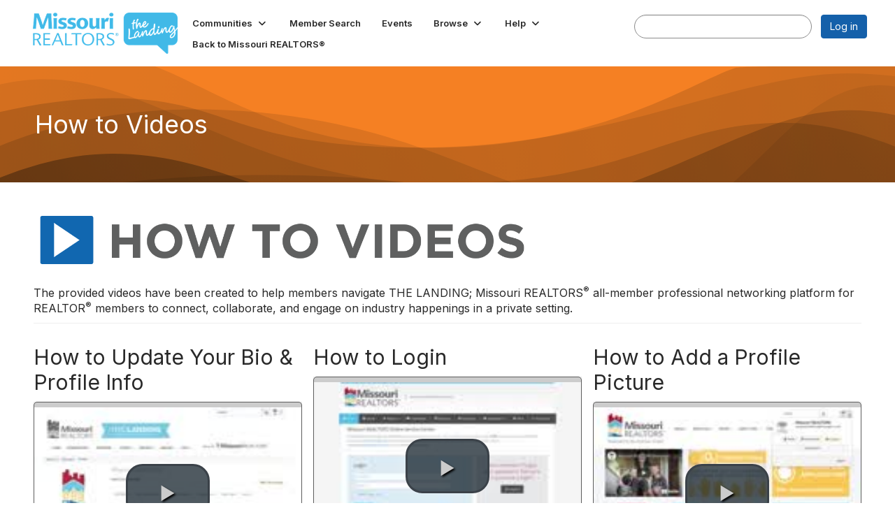

--- FILE ---
content_type: text/html; charset=utf-8
request_url: https://thelanding.missourirealtor.org/help/help-videos
body_size: 39861
content:


<!DOCTYPE html>
<html lang="en">
<head id="Head1"><meta name="viewport" content="width=device-width, initial-scale=1.0" /><meta http-equiv="X-UA-Compatible" content="IE=edge" /><title>
	How to Videos - The Landing
</title><meta name='audience' content='ALL' /><meta name='rating' content='General' /><meta name='distribution' content='Global, Worldwide' /><meta name='copyright' content='Higher Logic, LLC' /><meta name='content-language' content='EN' /><meta name='referrer' content='strict-origin-when-cross-origin' /><meta name="google-site-verification" content="HHzzFb4tY1jaK1jmHjeVCRykVhK3C5FNlsPDe5x9ETU"><meta name="apple-itunes-app" content="app-id=524165235, app-argument=http://thelanding.missourirealtor.org/help/help-videos"><link rel='SHORTCUT ICON' href='https://higherlogicdownload.s3.amazonaws.com/THELANDING/630c4fda-4158-4093-a441-8efa5086cf14/UploadedImages/TL_Favicon_16x16_v2.png' type='image/png' /><link type='text/css' rel='stylesheet' href='https://fonts.googleapis.com/css2?family=Inter:wght@300;400;600;800'/><link type="text/css" rel="stylesheet" href="https://d3uf7shreuzboy.cloudfront.net/WebRoot/stable/Ribbit/Ribbit~main.bundle.47bbf7d39590ecc4cc03.hash.css"/><link href='https://d2x5ku95bkycr3.cloudfront.net/HigherLogic/Font-Awesome/7.1.0-pro/css/all.min.css' type='text/css' rel='stylesheet' /><link rel="stylesheet" href="https://cdnjs.cloudflare.com/ajax/libs/prism/1.24.1/themes/prism.min.css" integrity="sha512-tN7Ec6zAFaVSG3TpNAKtk4DOHNpSwKHxxrsiw4GHKESGPs5njn/0sMCUMl2svV4wo4BK/rCP7juYz+zx+l6oeQ==" crossorigin="anonymous" referrerpolicy="no-referrer" /><link href='https://d2x5ku95bkycr3.cloudfront.net/HigherLogic/bootstrap/3.4.1/css/bootstrap.min.css' rel='stylesheet' /><link type='text/css' rel='stylesheet' href='https://d3uf7shreuzboy.cloudfront.net/WebRoot/stable/Desktop/Bundles/Desktop_bundle.min.339fbc5a533c58b3fed8d31bf771f1b7fc5ebc6d.hash.css'/><link href='https://d2x5ku95bkycr3.cloudfront.net/HigherLogic/jquery/jquery-ui-1.13.3.min.css' type='text/css' rel='stylesheet' /><link href='https://d132x6oi8ychic.cloudfront.net/higherlogic/microsite/generatecss/a2083423-b397-459c-9d76-2bf63b7c5cb6/8e3d88e7-1ddc-4ccf-bcb4-be0b6d481ef5/638961201012770000/34' type='text/css' rel='stylesheet' /><link type='text/css' rel='stylesheet' href='https://cdn.jsdelivr.net/jquery.slick/1.6.0/slick.css' /><link type='text/css' rel='stylesheet' href='https://cdn.jsdelivr.net/jquery.slick/1.6.0/slick-theme.css' /><link type='text/css' rel='stylesheet' href='https://cdnjs.cloudflare.com/ajax/libs/slick-carousel/1.9.0/slick-theme.css' /><link type='text/css' rel='stylesheet' href='https://fonts.googleapis.com/css?family=Roboto:400,500,700&display=swap' /><link type='text/css' rel='stylesheet' href='https://fonts.googleapis.com/css?family=Raleway:400,800,900&display=swap' /><link type='text/css' rel='stylesheet' href='https://fonts.googleapis.com/css?family=Muli:200,200i,300,300i,400,400i,600,600i,700,700i,800,800i,900,900i' /><link type='text/css' rel='stylesheet' href='https://fonts.googleapis.com/css?family=Lato:400,700,900https://fonts.googleapis.com/css?family=Montserrat:200,400,600,700,800&display=swap' /><link type='text/css' rel='stylesheet' href='https://fonts.googleapis.com/css2?family=Open+Sans:ital,wght@0,400;0,600;0,700;0,800;1,400;1,600;1,700;1,800&display=swap' /><link type='text/css' rel='stylesheet' href='https://fonts.googleapis.com/css2?family=Cabin:ital,wght@0,400;0,500;0,600;0,700;1,400;1,500;1,600;1,700&display=swap' /><link type='text/css' rel='stylesheet' href='https://fonts.googleapis.com/css2?family=Raleway:ital,wght@0,100..900;1,100..900&display=swap' /><script type='text/javascript' src='https://d2x5ku95bkycr3.cloudfront.net/HigherLogic/JavaScript/promise-fetch-polyfill.js'></script><script type='text/javascript' src='https://d2x5ku95bkycr3.cloudfront.net/HigherLogic/JavaScript/systemjs/3.1.6/system.min.js'></script><script type='systemjs-importmap' src='/HigherLogic/JavaScript/importmapping-cdn.json?639046463616110195'></script><script type='text/javascript' src='https://d2x5ku95bkycr3.cloudfront.net/HigherLogic/jquery/jquery-3.7.1.min.js'></script><script src='https://d2x5ku95bkycr3.cloudfront.net/HigherLogic/jquery/jquery-migrate-3.5.2.min.js'></script><script type='text/javascript' src='https://d2x5ku95bkycr3.cloudfront.net/HigherLogic/jquery/jquery-ui-1.13.3.min.js'></script>
                <script>
                    window.i18nConfig = {
                        initialLanguage: 'en',
                        i18nPaths: {"i18n/js-en.json":"https://d3uf7shreuzboy.cloudfront.net/WebRoot/stable/i18n/js-en.8e6ae1fa.json","i18n/js-es.json":"https://d3uf7shreuzboy.cloudfront.net/WebRoot/stable/i18n/js-es.5d1b99dc.json","i18n/js-fr.json":"https://d3uf7shreuzboy.cloudfront.net/WebRoot/stable/i18n/js-fr.82c96ebd.json","i18n/react-en.json":"https://d3uf7shreuzboy.cloudfront.net/WebRoot/stable/i18n/react-en.e08fef57.json","i18n/react-es.json":"https://d3uf7shreuzboy.cloudfront.net/WebRoot/stable/i18n/react-es.3cde489d.json","i18n/react-fr.json":"https://d3uf7shreuzboy.cloudfront.net/WebRoot/stable/i18n/react-fr.3042e06c.json"}
                    };
                </script><script src='https://d3uf7shreuzboy.cloudfront.net/WebRoot/stable/i18n/index.4feee858.js'></script><script src='https://d2x5ku95bkycr3.cloudfront.net/HigherLogic/bootstrap/3.4.1/js/bootstrap.min.js'></script><script src='https://d3uf7shreuzboy.cloudfront.net/WebRoot/stable/Ribbit/Ribbit~main.bundle.d123a1134e3a0801db9f.hash.js'></script><script type='text/javascript'>var higherlogic_crestApi_origin = 'https://api.connectedcommunity.org'</script><script type='text/javascript' src='/HigherLogic/CORS/easyXDM/easyXDM.Min.js'></script><script src="https://cdnjs.cloudflare.com/ajax/libs/prism/1.24.1/prism.min.js" integrity="sha512-axJX7DJduStuBB8ePC8ryGzacZPr3rdLaIDZitiEgWWk2gsXxEFlm4UW0iNzj2h3wp5mOylgHAzBzM4nRSvTZA==" crossorigin="anonymous" referrerpolicy="no-referrer"></script><script src="https://cdnjs.cloudflare.com/ajax/libs/prism/1.24.1/plugins/autoloader/prism-autoloader.min.js" integrity="sha512-xCfKr8zIONbip3Q1XG/u5x40hoJ0/DtP1bxyMEi0GWzUFoUffE+Dfw1Br8j55RRt9qG7bGKsh+4tSb1CvFHPSA==" crossorigin="anonymous" referrerpolicy="no-referrer"></script><script type='text/javascript' src='https://d3uf7shreuzboy.cloudfront.net/WebRoot/stable/Desktop/Bundles/Desktop_bundle.min.e5bfc8151331c30e036d8a88d12ea5363c3e2a03.hash.js'></script><script type='text/javascript' src='https://cdnjs.cloudflare.com/ajax/libs/font-awesome/4.7.0/css/font-awesome.min.css'></script><script type='text/javascript' src='https://cdn.jsdelivr.net/jquery.slick/1.6.0/slick.min.js'></script><script type='text/javascript' src='https://cdn.jsdelivr.net/jquery.slick/1.6.0/slick.min.js'></script><script type='text/javascript' src='file://cdn.jsdelivr.net/jquery.slick/1.6.0/slick.min.js'></script><script type='text/javascript' src='https://use.fortawesome.com/c7daac08.js'></script><script type='text/javascript' src='https://unpkg.com/isotope-layout@3/dist/isotope.pkgd.js'></script><script type='text/javascript' src='https://use.fortawesome.com/623b7963.js'></script><script type='text/javascript' src='https://use.fortawesome.com/6ac6062b.js'></script><script type='text/javascript' src='https://use.fortawesome.com/227f669a.js'></script><script type='text/javascript' src='https://use.fortawesome.com/d67f56a0.js'></script><script type='text/javascript' src='https://use.fortawesome.com/62f03992.js'></script><script>window.CDN_PATH = 'https://d3uf7shreuzboy.cloudfront.net'</script><script>var filestackUrl = 'https://static.filestackapi.com/filestack-js/3.28.0/filestack.min.js'; var filestackUrlIE11 = 'https://d2x5ku95bkycr3.cloudfront.net/HigherLogic/JavaScript/filestack.ie11.min.js';</script><!-- Google Tag Manager --><script>(function(w,d,s,l,i){w[l]=w[l]||[];w[l].push({'gtm.start': new Date().getTime(),event:'gtm.js'});var f=d.getElementsByTagName(s)[0],j=d.createElement(s),dl=l!='dataLayer'?'&l='+l:'';j.async=true;j.src='//www.googletagmanager.com/gtm.js?id='+i+dl;f.parentNode.insertBefore(j,f);})(window,document,'script','dataLayer','GTM-M2B9S6');</script><!-- End Google Tag Manager --></head>
<body class="bodyBackground ribbit help-videos interior  ">
	<!-- Google Tag Manager (noscript) --><noscript><iframe src="//www.googletagmanager.com/ns.html?id=GTM-M2B9S6" height="0" width="0" style="display:none;visibility:hidden"></iframe></noscript><!-- End Google Tag Manager (noscript) -->
	
    
    

	
	

	<div id="MembershipWebsiteAlertContainer" class="row">
	
		<span id="MembershipExpirationReminder_12e4fa58d30c47ddb0ff443cc0662bc4"></span>

<script>
    (function () {
        var renderBBL = function () {
            window.renderReactDynamic(['WebsiteAlert', 'MembershipExpirationReminder_12e4fa58d30c47ddb0ff443cc0662bc4', {
                alertClass: '',
                linkText: '',
                linkUrl: '',
                text: '',
                isInAuxMenu: 'True',
                showLink: false,
                visible: false
            }]);
        };

        if (window.renderReactDynamic) {
            renderBBL();
        } else {
            window.addEventListener('DOMContentLoaded', renderBBL);
        }
    })()
</script>

    
</div>

	<div id="MPOuterMost" class="container  full ">
		<form method="post" action="./help-videos" onsubmit="javascript:return WebForm_OnSubmit();" id="MasterPageForm" class="form">
<div class="aspNetHidden">
<input type="hidden" name="ScriptManager1_TSM" id="ScriptManager1_TSM" value="" />
<input type="hidden" name="StyleSheetManager1_TSSM" id="StyleSheetManager1_TSSM" value="" />
<input type="hidden" name="__EVENTTARGET" id="__EVENTTARGET" value="" />
<input type="hidden" name="__EVENTARGUMENT" id="__EVENTARGUMENT" value="" />
<input type="hidden" name="__VIEWSTATE" id="__VIEWSTATE" value="CfDJ8JEeYMBcyppAjyU+qyW/thRxiIpHdNiK3fg6Q2KoESOC9sNwwPvOW75CzFnwpvs69jknrtov2WYOKz6JLi04cNHcZOw1EQ3kW7usbu5WTZDW4EsyDV0E7NX52ykl6YD9FeDkh5A/rF+WGQKWuDAc7O5ZYts1RlrC8xR4Is6Ln+qlJ4OLNVDSg2XwwcKQn+ATq4qA51d8duoEITy7xyctWfULl/HVJlcYm1XNvglheaXtnArEcwMxugI9kAA4kFK6xFDeaXMyjxjEGcPDxn9I6tGivp9F3hnETcgmX5VaFltFapfrJ7Hpws+9tN9r4bfl16Y0zzdac48CXq++ipjdhFDTWdMWGBy5/3GWxK8KRTwXL9FpkYY7RPsmlYlrZUQtSOEISAwf19xzZyIwbIqnRE9Cd1y7VVfxtXXqx/sR7+eZwBMMMaaY6p9mvoPi1UErz3Kqo3LJsYqK0uZaOOOlk6LIE9XbjdytwYGijwp6WENsdGV3vEw52wP0NZA9UF5LCyM3gEa+vpQZXljTRlaMZpxNGlIPL3mWf2Ygre4AQz8tlS/m/3p2pG1+0HGyhjnnN1qrnf6cVYUPUaooA5aTUSF0IJZm2qLZofEjUwuCZIv1NZ4As4NKhADJ2XlFEbbOKM6BZirvJo8F1b8tfp+om+S4BYLjdQfwHEsJQGNTIKoFqEB1a7iS5UCltTWNxqp9h+3BOmBiDyOTdFeJgaWHSrDoEslk0YyFY3dzqgbOfPc/O6AZTpy6CBq4iyGI6XAWZtOHm4qpm/K24kIXmro07jI0FGs67st840olgk4eSsIvnDbFRSgqcYXXSS+EA2+bVYdAihEEya4L7iPRpOEh5c/jEWCwQwAN5fPY7RK/o9mn4R3XO7zwxkdc7UqnnC5eDTlfQzVN8U2b3BARBAEZEOUeQ0pkrifUlXniAQQaOucNRi7nwJodpoNeld0wBZz397jAGNE9Wxt1FCa0TWChn0KUiwzM4KsSBLyWRcc/yH/xJzr1dZT2zShrrHHeGcRxuWDItnuq4a2we/[base64]/R+nV3BJtus8DLUlLkYLuSgLStBKbACRP5l+TG6CGpUpj85zDe5XvRGy4CWipVaTEsO8mEUYQ2bV6Am3P8UluU3xyashVyI4x9oG4AKrWJycb7cxFR2rPBfonxP/9Rcdr2SEC3cAOpSmlGCw1lPKT+MlCxKc0T2zzlhT/qXOwgqAex/2mJ1zKHdqfsrLyJI1TZQuPiOzF/[base64]/U5Y0g4u5cV+bVPGFa0IC95Y/lkQVaWyNXln2UPHahVkYYONXSxY1Lf2DVxcn7rkVf50PAPazL7xpHKc6vtzPYLtsmRP9AQK+U34LidR96QQBK42YNrfyiDDt1DYH/DVGsYWKF2mXb06rKeZfeOLaiU4obiUnSEY86bg335U5AGnCRnw1iUfTJ+Oiv0QUHwroAXrZxn+C8Y/WcweiQmyfm+pZNaI9P/Z1aeuSLsb9IQk6ImxpOiryR6lEtjqzRA08Y9Ip/YDuf5yltTLcImgqmIH4uRZbHQLLw6mlZyft45zZBKH/rfGhy6MX+N3i0JwVynWiBqtyU92u+e5M/515/LIDxoxqyEQ9sABMWV5o//eY0EtDbo5bK621jfRbIMYIBDR2Y2mezthUI9+404ysrEAOhc7gglSk8YQjHCbYh/zlwPmCqe9yHQ+V+nhLDhFuluJUBai6LiDWUUdpeL6ly6tUaKK2LfbpCnfKT4tlgQ8Gq3MMIumeVaB2iRCpsy3M73bxIABEZiKdI1nguKr/9pNB38aIdN2sMNqyH6cXHT4xpcqbC1tLntgmjQXY27Ft4AZdx4ydjRRVtKvXdAIQxVdHjmjRUq/[base64]/AuN0NKk2VZJYRqzON2atlMUNv5vFMzlZo4hBs0xy1d4ZubYp69aleGSN++bFYhCEyDeUE/zVFRpq2Aw2Es3asw+Z5cBVxPWNO5UNszHnXSUGh+LKxsPMLLpirX125aeE1dS1G/b6sbdVK0y4O158y+08InAMJCfUKqyjSBBkcxBg0nH4+DglZJZpye/XaS/7P0Txv9vqD49FcXPbddFfpVC+AbI7c8Vl22JgaujIexWfoNK95MU+scvyY8civnt8BJc0AV2lZJZ+hSZqFKKYOVwrS3Q+z3vR4zqU68BiyR3j/y5QMiKKWMarqQnzi42qXjwFA87OCI2JV7kOynHCqNppLYuWLlhxXLUlvrW22UD3lf7XPzErHKDcD+kueFeUmj3ddE/qbU6mxumjgXoaDjPvPkW4EcoABr7/lYpDXjLKqyW29RTmgmpQGm9v6Sp9/1GAPYOKTKxT1aH/l/XPJKC1/qVv0QdynuVZaDJl/T0NIKgoEEfc2KWPu6Ej4/224SkM0wb/y/+BWoAyR/8WJMgoPhCcjBFJhYwAEIm/ASWtY5Y11zOXvmCbwFDL7Eak9YuaTUtgZ2mzJI2wa0jWiTqbbBbPX2swkNOzDFW6+7NpbDDFyos/lMPfqkglCHyU4DSgAm1JxbGCKLgnqGeMGV66gbHF4eYf+3IC+MJUu9WXdVjtVKtQqjTW1KFIInXpzJxkvEtWiEdbCWQkchy/NmQ/mpPKJu4JE7s5830JrA+0oBs+FlQnlhBZwgfGr9NuG2nTnwx4Wd31FJRjyIoeXKEepkCyUyNmRM747MR1+R9MP4x4dMmy1Y/tTAiRFUvS3YLlcG0ETZ8qF9jf/tAb0M71jI2yqau/sIOC9MYE/l7yAZq7w92uqEHjMR3hgMLZZKlW3Wkci20LB1VnFf2Um8za43uwxRehDZuwftQBxDxw5EtfwRfZu74i3fz44AQIWIEygcAR2MaoNTMzyb7gq6PMk+kf9qfPXRxETqeZJD9KHPqW5ICNdTDLSewfhuWDIJKtzvkKNkSY+Kuyi/0gaSzxKFgOxJ6CfL/Zh1zkWAv+JnJFckkxeKYTVpdvoT/OnY8SagiN9MlNyGATgbWO3KKb7OcQ+AHf44fCzg9nsE9QrSTYM6X9/OaMcG2qI6ePjPX0qn45IYxAyA4CynhTjI7kEopetS7yx0wSlB7NiTA6g2ZXaceIs0k3AShU3SoxCaA84tlvHX7ZSPbPFlzW3ddAMZoL/oKu6JMA6GKbj7vdN3/crqOierV1u6DzTyjw8W4tLh5XjiXJjmONiue10F68BD/SzdDaIcyYxb+TD1gIzPjGxNmcYb1M8AxGYtiNOQJ2P0v8qk8p/h6NEr1jmHa9S9t1CJK8EIcqefGxzkHjyOLp32+2/59zyHEoCIYMgzqQ4Kg3W+vOczSpFq6jbOcQY//Tc9Hd1uEtQyNjOdXALx78AOSDkrvfwtew78M+aKIjIiSp7vpRwxO7sa4IJhotlC9mYQ/DuulZVimnB7D6byevUfgWVqRIPbogdYBT5ZU3ts+z4L9ubSB0QLJTVhKTwphqngZPMTR3zILnwPw+o4ZibXpFjt1EFs22R72Uzn51rehhqg2jWhSI7GrnFZXgrGKkBy6V9JAfbAewmfNAO4W7DaR/1J+KnzcUanLph8AsaSN+4ddxuTNCXr3zcEm3Fb/[base64]/SbCzpxlPJeqFapdrEOy9Q5k2exCxyj6zcb8wo2tOTiZcBde2azIiq/eVjNDS+diwPJIZuNtSFw/KZArTX6RIQVCP4onVR3ZvqppfLNArLssAPr57cY8cy9hDHf6A/2Rp59w1JUfJlMfghNPnVha4QG78sQBi7ZJ4/WWhywmgE5d4Oaibjr3VbZeMQcxuwhY02qAh0YBdcymFmGvxdFoMkh6mpd/GwQhrxDDIAff7EuBJqcA2I3i3S3kwaaAe3Da4sg1ouD/PICdCwwX/jskuMRCNnUbCtJAM1kz9NYIaX4IqcRtVK8w/LeMtVKuZSK8nIUP9Uy2hEluK/Ot2dVhMHEr9IC3SxW7llJ//iqNCe1NKnPUvCZv+uEeGrVUGndEDmbrx3m7JhygRcJ4J49rpECdMd1GilbeCCCaMZy5sZcKcWqpYLx58tPFRXH0wjedMoqEWCHqwSSw1p2SOFkC1Tl8o9GyDYtfmgdtG9egNKYjaACOlFzpP9Dcyb4KEjZBh++ioDOuAV/jdW0C0pA1C55gbp44Fs6KG8uVx6Uo0PAsjYbTbHQrlPPEbM0omvxsW2Gasi0G26hIfbFph4l/Z8yTIyRYgqdCiexaeN2F+yfRu0cVORAHJpZydjDx4XOeR0DP5jA+hQKZ0XQdzrw5FQbu1NGGnR8J/LjF5R/6PNdh9yfwy+GbFs/ElpN8H7h5AlCMssnLIgVjfHp8c2jbfywW4tvLEjuwMv6xZoXkT+qgxo3cL7RcpbcKbBuAoTei/gKMH0PtAPPgdE10hIX0cm/74osIOsn4QHvueWou0Q2sws0e2IlRwiOSs11uQuYCOpxaYyO16W17gwGqWQ1xqCR7xXc1jv43wQ1/g0AcdQDVUlCe7bVEvhARRqW4jNQJVw4YCSzymWsilQ+8v290o94CQwUPkQ65WKZ6hFdZ0J7/0xaerGBhLm5NtQ3jYJ/YZCEnr2cOsuqueu8/lEE3Fy4znrUqfoC7rGvrdXB35Ai49gp+MjRyQCQ9yf4QXmoNDdfYSLYa4zCL9rEpBN1IQSNBz4JIPZQwIgRnAiveXxuPoG7Fhr0Y1mKcCwy+bTEtERLbaKwi5NhGHT5nYd99rkFMFNdIs3e6Al4OiW7/hGiLvCtuVAcZ1xqHBgWJnYdAI2MhJ+1BbyNxkaB0OsQnMcy/byM8YSRrNWy0WjGQ0VZ2jXgU21i8kSNh1TGUoYVj6h8x6p/c1Cs7UuZ/TA03hot1pFhBABCIEzVQEAZe0eeUuk2BT/k4PJdMnK1D+MEhT82eZWdimnqFSPNh17ge5nOUP50aM2Fgc2lg4itFYUtLGdQ/JAbEnxV2Dha1/UVnspWriA5yxQR0m20jwrUkyuqNJx+Peu/kLjP/taGQWuhN6u0cE3zlmQjcL+Jnf2k2+aMzgMrZG3XBQiYx02MYcQ4k0Ogt7DdoDExTQS9kwPM4cVGHoImLFuoNGrQwbrRixkO5F/EOQujMkoXy+Kla267tEjafT3aX1cxyf1laKbu6pxuNSD4bXM0v+lBpxO1gKsun9dc5ydho43RLqd3oS3b4TMUx+Kc6tD/T4zx2q+kJLJCzJ6zH4xILzM2Hg4CVFvi2kQ+BI95Yhs9hR0SzmSGHsCEZXOBgY3TYDUdQ9DVe9/0uX3HELxuHIKA2PjB+PtrBTdcoemshSfqllmSbfYGL2axhRmCT/mJHmsxxmv3XYFMF8Sd4A8tpnyd3XhIfXQstNqVgiMI3LKgcciligCnxoq5DFnB8Z7eFakMqZG8MP29+RE/vakvcb8OevpHGzbqSQsNwzMBfLmBBPnHmacTmXVc0u2itmB8+pB+j2E4B6LbbLCwfABpyGQMuG+K8NQ1dCddfzFRcd1o/yitMOMe8Azq9Z1m1rvXzIoXJYwy5io46F6tiMfLzx1zYzmZuncEv7u0ccX5ysWpFhlqPdDergDKhM4t93HXDDrehNEdITdVPabOF6WeO10YScA/7XJKK8ucl3/zV3gyjU5bZOG1vksAt/6GrvO/p/VswRVElrTSrmDsuyNakXVpz/KPNYBSWHefPNqxeVFvu4DL8P5lFIgOSuLwwRWI0GQcP4j20xi1zEztitkbLLi6ORjHp2K2Q7dqcKsms1Ua7+T4jCaIPcG1FmdyZyToBjuxz0ogJ9AvvpoOm9SN/P0+A8HLI4iEHVpiGXL2cY96gGgaIph6sJVhDDCXYOlbTNlE2aS8Vy5ij+2Qp6ILrkbH1uix6xBY4TGkAPtG5VKpjytOhZA9y4KFl9g0Mh/Urizhr1R/xMZ4jxsjWSNfiEGLHHC5eh49XmBqkuOtQ67HJhcaJ7HE7zPCzP9o1QlgkAUqdh6nJQFKtCE1Hp52HVcZnIsfgQ8GIxOekhp90v4+m/PCAeBw4J4/kJalgoBR3jktecONWB/dXybuvgblyaZp4DX/wVUPLfN5xtd/ZAyLDmjoD6yNEsf7BkFeHnXF0yW8hEbBjKu8ZYmv0DaKGanAR7T4F7w5OuUf7khqwOS2/jS/VPhKMNx+cZdvDXSb5yCHZQx1lHUrJxV50Jq/fbb780E2GF8OFJeg+TDKr/6PlZlrZfYVfGzPwh07TTXcVKphm8ipsrsRz3C6TyF7QnIU3fAhJXwxpZg449mNImaV7K7lZvo4XU14Otn+01QjfBt72s764FYz/LeabRRgZWtHi+vdzppV+ci3F2itbhq2tMaXeHc7o6xz/PeZRxaxmMP5GhNMKDyVNS+hCjUw8ifJg2HLQ/t1MZ9XkOo/mW4WE//a+wstdnBArDcdgv1vSCpHp49NrYyry6rR0OxKCS0vTrwiM/[base64]/x9UUH26iKqw4FXuxMiM1ktXN7DIthRvgBpX/zdPV0K3ucLqUTA8PfAd4quqf5g3nkiJYnoB9llYSd85unCnOoHeUlScI1RRjyB8pUZOX+LQyulJhMoaFw+YbA7AIpHB0wtNw+BahPH4nNGiaVjB1mXWJHsRPQCar23gvhLSPIuEN+3IJe6SDsdJZfRTwx+JCTZB1/hwqh+HZ6dqfRDEdPYyLR2QIvh93XDkOMU9UalZ8VxTOV/rlYqAK+nrj2cpZvnBktvl0fLEjKt0OH9jj7/fL+SAa4jBZ2qV9nV3dVPfzrTKhDI2VYYOWtUEDWbfYiXl5eSrYR0c+WZb4xJiUyPzPbMgd4TAzteVdmMk3ucYdCocv5LtBrWSPHRib5ACnRwEJQBomXPFYFEH15djJpaCp3mCJ8+TnzbPvqJcw+gK5f/CQzauBJdF+UMY/Y8zvigtamsdQYVLaqUw6NJcX71djAhGizF8smTRRkSYWmJhhtpZimuBrg+T0LkSIj8epS+pz0ZOLm+zShu95fWw5yo/rkZbXFQIITB7YUIMAvKKMBuGH4HswLyU6le7LO7SROrQeOM4D1FlUHh7gC6CtCF7GIXtUKKbBVirDQcoEHgxGRukJaFuYuaD7gYf84k0+UvVAgZksjVbK6Ne3ItMQZDhyW13JmCNTDjP3YpTujKGjfvq2MjDvjyiAiGb/FyUicD9Z5qcQKiuWBGiuX6gqKXY6pQ99curUQMQyjMCE+Vf5JtSCnbuU0X99ZE2NYX73UMNaxAcWldfpwd6Qg3h8tHGz58yHhI/FpDVski77xSYecf7/z94hBLFFXMPI9VHlo3MAG+HmvRe9a7IviZhwJFyd6MwUpn+da1rIP5gvVb2AkNghZN4eR3mUKDvO+uOBAZrxwCipJe7RQhbstUVhfV2dbHZCP8o1RD4d40I+ISXU1xQbpo0w/VaXrI+9dHya0L8CHqk9lKDe6gaahJKRd+iLDGgkj4K7+W9Lv+jYpei49XN3Nu6Nfc3I2goLfKXilJRVh5VUVRw3tNPxtxGW7Dyf//u/jIQT5SvG60cMYwnLwRhn7ViY/CXOEpj66vPTaQ3AuFk9GZW93UTty2A9ERCritKedxli74FVWSUglnq9xjWzSuQFccLLDFREUY/Pzc0MDPu2Udg4p7gZFlnAhm+y1jGLUJOPqADnWL6qOeM8MAbLPSP1wjPoCzrPSuRbgDyOKDyg5UGum6OZ6cUKDILUn5CRii+LFm3aSuBiEFQd33WcyJ/BnP8myo4tjFHEBPbdURfUVqw4iYxmd5O391uyvtvPwEtsR/83ArR6QUl51WR6O7diYB1YU7s7rnOERLgo50lsH4IADehKX4RtOAT+uXHXLUep6T0fLWo+zPKjY0PNlR4h/m70AlRtr93OAarEM4A2A5aq54mVO8tcNKcwtPhI63aBs+NEYTHg7jraNlImTfK5wgm/xaprKAnOqcV29TX9G05EjbkqGENdC+zFD4HF/r2XGvfbs5RfkIPm1mOeD3w19guh6ZaN23miGOQhC+k1S+LSvalOw/DuUUp3Lj4uZ5nclD6R5tA2WQeioFwwz/I1yO3PETDz/kE/3SxpWDN/DZcXdDQ5oPcBZYL7v5gT9UoVf1SLR4VWS28IyUWq2T3LjxeXctRmbG/yomRFwKS+guDb92EciJQuJIGr9MO/KfRzFWMKfK9KcKs/[base64]/V9BuvQ0Yu+0QxztLqpNMusTAsNPdZHLZWA0BZ8zakDCg35mSDtEv8L3tUDmWeFGeavj+JYbLi/RNhbtVmlEARDleerx2bCg1VUHqJ8oYR4/xKcbj+EloNQoWUMczYDO3fUhpOxei/enCK/7izomNq1PJV4uT9OcGzyx/H45Uqn3CvsOzRAjHHG/gSvn3sff6kevG35RPaXIsKs19SatA/hhLc9klUh4U13qEZimKf2mO4IQosSyXg8Dlx0fffY+3dSiWx0y9WPm9qoboiXrKAHajdInnNFh3UWbVVI9w/5I0AIkUxJUkQmKWpLqf5Mbbe6fHNqYcMjlwUjeGE2ECtRLdM8ALpwVovvt58KC8974Xf+VIaGzphWwEE4wiE6bi6DlvC4oI9uT2lBaCEELopJklNPmKnFnJUAzvHC+UdQdYp5JP6BIDzkYSDRNx2/EP/JhiEFizqtDedqwBtb4Ey7eb+SMX2TnclQ4QVCzlOc8yCvSr2ba18u9Ch0rNfma/LLZ0UIk7tIxJFYjszrhJJDoHiBsS/Z0We7B152mairqyqKlnqQtCmKR3aDyUs02I6H8fvVw2LEuUJpmCdsSLQ8gKcmNpWaHcaxhzgR/CYnI/12jFaBtISm5fHiVS4wvd7D7a+OtxOmcSXx7tJQADcR7RxqgOwD+cUDLHfgXfEiAwai238cKbBpT4ilbvBvVXapsR5paItvrVsybd9e4mLB2ehJAar9P2IFw94kr52F4SzYuRBj+ZAwRfJYoqmJ8S2HaV9s4IfTkNVqU5Ox/8cPDd5rwm2bdap5VouU2AXCFzAWSmB82PbSUiqrZXkg4jG2n7t9Xt46+4DSjO7OiRu8Q6WCFwSkfu7b71TGNZfZA97D7NIYzkRGQOLo3o0qaDeF0QR9MLjRDW+Xm6/pK0l0wCM/Mlq+AWU7OSLtJKuysScETzYNmrfskQ0WJG0egb6t0IwsYfOZYxuJ/iy0//tCEul7wS2luJ9YIct8pnlZy2RzYzu1D0JwEKWoM/RBRKFu/[base64]/HvswrB3cgLJQnNTQ/aZnGCmaOmCndZsrqTg7EBs9DdVp6Uq8H7MH5lD4j/w1wIT6F7DNVfcaxhf/SdPu7lZS1PmEeXIzjT5TDb+dagLfKJeKFa6E9pr4CfYJx/Mg2RFy0jF38FjDGM9vLTC72gBWKuPaKrpoRJOhxepN/[base64]/xpHS9B5jonmGSwEWSOsBpQIooXr3pi+lf0HYHwBRYuVTJR3Im7SOcGmvexn0QOmQZrENymbney5n0+LYPmO+Vp+xdhrxgZ8OzP0OCMe18uPoqlX4bET2ObPdIl6X0xVCtFS6vmTBYICxEFNBooGGHfJRrsJpzSmaoG1bPuU/OHRuCOug8kAz57B0P0NtBOidfklVFKi0o9YJsOJ1l+6CR0W/NXFkUqp0ohvpxqxWOD19bgJO9270JeitMIDmPV1RDhZeX8e2r3a76t4iGk5k0g1bYWkjeuGESEOh766gQ/W0DgIU3d2rzqVdODpwouO/[base64]/[base64]/rS2h3r3ug9CKDgKtb0143ZeEwdd2B3DEU0F/J53nN+NpKwsKB0RkPWRCNuh2qcFVOB5ZEPm3+kd6zNPqZs1BldFT8fYt1bPJLKU1arY/U6KlSo/Y/KWFccuM3nAPq15ZJvw7eAIH52yMDNrQwvSBlmgeITKWUya6d0yjJjWwXdFSewONtzOpKiEcyAvzll3Phl9ygzB3WIhpvZj5s2F/NFUkgnWJM9zGwR0HKUfkNbgQVRXK8Pf5o6vrJibNyCvOqx6za29szb5s94a9+zv+8+TecYu/ZxMPAl+rBALq6Yb0nq6EzYOGPpTQsmv12cV7zCLlIBXQfVxclLJ7w0+KwL1jt71vhEM+B/uLq/00LGfacZ4HpaDBRrpXWV6g4h9OfU684AodJshXQsbOWfalPo7VFhVnEKnye2/fc5ukZHxzI55Z5A77VzzDBL/4Q7mYQsOOHa7SQHn2q65KM4s7sr9Mg8ocoziH7BtQDC3tX5e1byJZandVOQnfNVYs6lvelP61KCzN9T6ZnzPJwsB3wym5JHDJ4W1bT6wS2ukKpyjii2uys9R7+olrjXr9MWybsxXi3/Aa6ZIdrLo7fh/AWaMaNTtqaHhNVjIjYIR1lQOob5Xs+BuxmUZWTN/XU9VK5aCyZM5P8lDBYYVVdeyA8iXgRZvXZzor1gV4UYDw0+pUbLhjz3Zmo5eqX8pDqp9zg/Ttp9aDJvSHEoqLMPaGRii7gPqY8/hpjKedyTtQWmLNVWDh6H6JpaFJe1fMGCg//fSVpX3vfAD0/4Ss/uuS+PSdmbGXlEAi10sZ9q6GnY09xqnw8cRrn9g+pz8CZbQYitOGC4Rx1j1ctUzMmsHIce11XxHCV0V4SXfJs9bcNtH53f4ZJ0dk9nT39eZRhth1Eu4CfEaX1Z+18LicbPGVgUeDq+YI2S5Lglq+mlBv2FLsEHcpHK8waZqQkOl1Gg8AYBHd6q/FKwbw6S0ujwI/2VYWytnpGbEN8suBXlKxSn9akyebBHjMqpvdmmgLfb1Yo7rNX0BsqDR/[base64]/BcxZP18j9TSq4yCJfLNiPzzCGpH+e1GB0vArsauWJG0akmIWspydR8H89R5h1KOdJhhcrtpF9frrMIsYbUGnPxcHx/tMsuEZtm/UEX16Ey4hn3qqHjLkFjwwR04xVWDi4suKRuVuEOUNDqvGi0aKrK05Vn0+Ex5hMQk0ygPZ0MCyMD8OST+BXmj/5VVk7PTxU+xhHfsU7uok+8mnW2jl3vCv4R7OTBPWTLjqws1ISqTQJK5qO7THfGrJIO22teQC25mTerLIBTc+NLQmhv5iEqhzKLWdatNdQyDYy03+mppkD3hjxobFawRdFjySx/APFJmzjgVqE209FWaRnBh2oKHd3rdtcPhPWwhx5tC3Q88x04xQNudrK4df/ed7uUSIvt4505e0UenLZy3tYVB72yxjzakdeKIXmcqiEree49udTfp1nr2GiHRm5CZud+5ooeQNhL0Z3DUME6LDLopqW5GPJ612fH6n/5t+11SxK17AxTDPGbaCKJZjxO2L37NaLZLCACqnIszxKKFlDUGoF7EhSa/+gcbrWx0T7F9F5GsOnYh8D7r8KJ+NmJZAiKze474agXzFG+voTGm0xpTADlmhXmouNOQuDo69k3EiAGILRAEdnjGuudUkq1b1At4J8KsfM3Vkfzx3EtGXhMsSsmZYkTzbFLO5GwPfy4A7haOH/BQkX8JyaBwIMeCIacUTIIbTM09AbECSV79sZWv4E63/XFgEk4jAOSlghD3rcq/kKNHk3b2+KsUXN1iVq54oayonJ//abM/v8KK4IjAB+E2pOGrxZj3j1v269tfnSLoDMg4SJq9tesId1c9tsgRasML6lbsibGo/xKqSQX2lRUffd8gXZwYdFy7IK074yPEyPNok9o0cSKnVvHSU1UB6hOnfxgZyh3K4dy2yflyoK8ETIaXm3eZ+tW8LeuxaWkMPzQZi0+kVNjNW2B4s9Y/OUY3yZIgDRrgNAHiYZLeFpTQnR5NiIDa0B/pEbczKu0t+hu/OX/BcoKKVoZqA8p/[base64]/uuTXMuoh10bcH2siL5VA4FLG/N+XvW+lgb+QIb04mKcWUTjG6xYnp3WVQmZqtYP14JiEqbMuYpDSeQhaWpho/2iWuJMYhy/hx4RjEoXMwMQA6ESFz1RPGdhDDtaxUWtHciXIe38mucW09mjL3deSH66TindHcn7Gn6mcsy/XOYGBpoNweAVagPq7Hij7Jb81VJvzaLQdiium3sH7MxAmYqY4elRIj+7EhXfgy4iXUudPcyeX7/XpPqe7DL9pt2rsNLxgO1aFQ97qfn/e3+9ih29i7Ob7PJMVKh2zaSFOnjkGlW0iFBBQgjL+5QDdh3Msj+Bl9ZpHFg5/wLo7ylp6DESIgdvuiLoK5cZ0y8KungQ9v+bLV2wuOTh1tWof90SPJaqwt/gdRFHTfl4oSM56844vptB2NYzaFxk6qu60XghYmwJOZ9j4RsRlBMrkBabfn044VQui1Hsz9b7eitiXVpMDdpyyEELp/XgKc/mtQd+oD7P2DxfVoZvP1DNGd5SWvuiClr0BOBJoDwc2IURxulu3oUP4Lg1WYS1Qg/XiaWX5uEMaoK9x2bnmfpzfSykVvZpoG25ThcZrYjICfCQASnORZdUPq6Yf7z1V2fdTZf0qt/fh6PO9WgotWCsMGKI7iGFOyUT3a4bo5tMyRGEgMoYmsBPAGMNazjkIaA5nYymVnxzkQFaDhkUUEUt9JDOoZkw7s+YU+3yj61E5umrJfz8VDoVv3pxZZmTnwXdu07+mZHiKDlztH22GjbP3TgXzH8g4ZbCMGgqDuhFzcWYcVTI5a5M3QjSF6/obgoJQNf0yumHWwv8vtEaou/noAU7vVxWvY7QZdfLkX1ISi0QrunPX1AC5QkQOpBl8aeueSger4CWg6w/LJNZBLagYki5rrc2lkGesRXtaiZyar5g6WUYeSWsTx2OdvSYL/Dl1P6vShei4QyZsvOpSgShyK5XWqgqnUPoh7wEJEGhK8jKWuhFzKuouDvUI19N6y7N0kcaMjMYBFkcm5VFhFr3wuB1bxbwQniUgNFvCRWz8qgPt9ildQIqaaUAbywxEHGcLBkEzGJB/WsrhTprodhdCU0brYfIG1VMg3TjRekxZQtHHHangLcsuisu80vgpz0FumLmRksXS6mTah/flvVfdMrfyH++GapntYL3EwRIXuQYNYuepNyzvazT8wX2p56S3yvO9kZ8JmgLm8fypw2nTASj6zqIsgSGKGLNYwKiG5gy1/wHjuEYzK4woUpagNyudq9AV9ivnhOqh5f2E2YMZ8HB5oJuIxtnIW1YF6AxEfQgzQkXVV0WQsrQwvN1ol4BZ1Ei5DRozNtCBMNkOt07d/A6btKsg6K80CWJjbr4xsheNcRsLznEnx9FYk823+EAjKK3Z2BuQB6HcrOoH4GBGpnx/a2loZhGXuk6ZG15638z96XPqlm6s6q9SvdpDmS3VOPAk9k22GbArU0zt3ej1Caa4A+ME2k8sT2BTbh4SOfHj6foRb14YGJJi4zq2J/OsGBL0Bi8iOkbeKBs4iX6G5vfgD9A/rgrOr5imIgwuHLTXZqX89JSL5EaTJ8HMv0A4sGFOXZvUhUdu++ZgGmfqNPMh6vZWFpmDBauerkCL49q4MpuZ2gALyxq5DfsCIiGkKaeGxClsMvoSc/9awq5vPw8vbxv203ERmFfPxRylkQMlHmESszlial+LBs/vh2/BW8p11jIzmqHqhnZo0IzMIrFLJsShYys9yuW3KW3OR0zULt70aGuhURsflPR/WeEqFrRVnsBiZeF5YlGxgf/w7GI7y9qGO6D4AZokk+5qHfpaYCv73J3uHgjzjdKJ9/gKr/nE2v1VGkNqUbbyASBvIxqbHYdzyUfBqjDwLVZ7lW/6e7xass+Hm6eJt6LY7VlsYx1wrWWgnbpQ+7b7DpWkhrcbK8fedxAuFB3wy/doAX7GXvtxIbiUwAPr/RLXvaP62OQPQgcYIehzgu6CBYN5AiZzgZE5Hj1nIbI9r9aZHrH/cIw/oZXx2klIgoj2LFksXTcBiXHcU6YX4xWhMKWP9EPf8ZHxQAbozDWJ8tVbyIbbASZ+34zuEkLfUNpXFdiVUmJF0UxozJ5R0OYIN/CYupjMLily4ro99FFkJHAWSTdTuIWTSZGRWcuLdpC1f20uIEFz+SFn2cOhwniui/1Q2kArbZOHLCDd50pHIrf0fxqJVZZZ6yXO5kclC0rCG/z/IU0M9S5UjTIrrWGHxbA87zWIM28acLHiJhPvcIX9GuWnAEj2jVQfKiNriF5Ok5ig1fhGk9yYbwxwLMLJfuGdBa0aRVYuFhzaRgszeGe96rE5pV1q5sFp+mPdw0p/gST+/fmHhRXcXiv1iX7fBDZ6MjPaRoqboqU9ctCruSNfnjE8wl+S5KjcJGKSu6qCCjDuEWEGG4tYYCvtCJlzovXRlfHUkxuIXkTHTkiiPDzSS0F2r3xEmIM82kHyxAI0wP/z6YkdAQ0hUyDuFOgwUEEjUnvbf+KQd6oE1VMQ5Oi31auR4RO/d71wLl/Q3sXYTnfM7nwAbOQoljzo4cU3jnsyc7ddngXtOSYZTYN011vqY3HfFkaRhsTQS/ukgqtwF8sD1vs5NP/[base64]/nMQf1+99Ip8/PUpl+vI7aT3QIYLXVkw2+5/JGMDFmEVyYVQgLH8kRmNYYuKuanV0B2YaUlqX07Bx5lZBrV0x5bP5UGC/bDzfHNVvaB5dHwNhwQTx37x9ZSOW4mR7LzWqSvUqjjZ+VCRVHQKeIrpJl5WcWDEb4Gsa9ZLxcF3jWGKkSPh+7/HD0VUWZKpH1TMomZNDp1lXId2KVGxZpeGwhv68OWP934TDVk+YDT8PsO1B7i+eDuaNO49Ibp1fyzV+PzmmfevWJa7oknk412JX4J7DPY5EASfkwf/MkPIRCZh9xK8MoULL4vx+uQMhf9/1GDhRZSwcUslVcGCZdU0zAWf3OrBerD+p/z6zN4OXNuOEWXQSgQR/5CHkZU1zNQqaAL7Layjnh17rzjl3IviwaPrWrNzYUV81ABWUHu2b/fAusa2pDFqC0F5PdBeJ/0t/RuD/9sHmaPOvkraaIGi6D7EZkKVka8VDFFcDg2cYE4HjioQCZrTnT/iRUO/s2XcAjm9Y73y8mf93BvCooGdtdMoX70LAbNb3PUA1mAaZRbg/I7ZOEoyPYAwFClseCd5CHWOuOS3mJpluBmjhhQ8dvJ19HhetRv3IlZZqSGe39P95a4Re7Q4EII0dTu7xsU3hpMM3uYyqNIiI6Ue13lwJBEwnY1xYCyChU7+PyRXAvY8ZytdP/n5H/iV3y2Q0UKfPjUfdjeW3UXbhn9mQMInnQ6c3cKZA5t5J6zWAO3KJJjbH2DtuUWoo6My/N6xo+mXS1RfFbEHqa865MvEjBiACjs1LkBrimfDHNF3oaCq2ndYy+ydk+BfSr/6A3UjJH7G02uP1joTXtHfFH+T2eKe5wWj2UXAk4f5g8XApmWM4B5FnRIvR/5bIpD10q1tPP4PqPURMzk5M1XNacsp5VVwsxFa09PD6b7kqWgVStKkzNSve/RVpglDr6HPok2kYCHavTW93OcH4tqTmsxWlEYx0AyNlUbXFBRmHjr25uPfGXuYoYuKQ/7SpACciBzgbpRsCRzy0BsDzjlAXUUMWrue1nD0C3RRijryZ68QfPrFCl9hItYx7MXujYHuYuOJVYNF/Pbmf/[base64]/[base64]/h8xRxWFpwZOcTQ1nKU0L0MgjzdmCiWIluJ89wh5xhbZ4M/WR23ZHfREJ1UOl8vxd/Pa3fW4HTX9C0zXiT8qRwyPgQ4MHLa0wlnswOgTB0d23M3fu5tunp2neZ09th+8kz2cqqsLrld1Ak3I28vCqw1WUVtuxAfgEy8NyvJ6ka1NZ7Y1gTAvXnTAjP4Lz21MvPIWdcvt2x4pDkJ1BlLVq0kvin6SlICKlb2kzbjS03jyb5ZcT1EBY5Vm0LIQ/xarMvS798zRr5uuKbeSKIzCGbLNxBz3CxDAM5ihzpbr96IXPfo+euxhngJBtp01ywyQaGhjwVbkQlwd6ZZUPMfW2RWrjiVaTi8pnC0qdqAMaonBaoH33Gkfdyjr38tcZqlOBAVosuD/uMArXJ8yY9tHtCa281oTNwpxgQhM7eYwrmMfT/Yn5FT/iSu+3gDbVXJTmf6A8irN1eDsj5BcTAUe1tuBQoq3a4AixV2dG/yyKYtgWvGZVbe97znmVubsqOgIwVC8VKw7G15F+Wl5dcc2dAln6wjwmrlNFxP8rTbWl82XuaOuxy1nfYloe+GD3FtbQF1w2z1NG8xH2db44gNpSnIEvW9cQtHcLZ++WCgLoSwipGTrEc+URzqWWHjir/LFxj6h+VJXiOnVsHfLJgE97fdxjxhF1epqXt8Iqsp//qgp7EdmPEtCx5PQttww+u7/9oKTcmEYIGketO6kbQ+eB0s1QAmt5P6pnXmCyH4OUUICMMUvXMs7Rzx/IrWd5vsesFg/x74hEU+EgdOG18UY7dbogTYJGPW6hQpHLPdFLHU6EYY1VPdjxbYYRLJ1zBsZ0ZQKQQHB7/aYTWOOGLq9rIHFnGk1JGNXsgTf7KyJA71/VjXcyjdWvyU3Ov/kgGBG86lB8YQIia6XjhCJqGPAGjurvoIGcxL6MwtNEgyihUQ8mMwIjpQqhe0qnPRCSgHV5w7o/1GGuvUOK9y7ZtkB8j4ygBDEw6TCHaPIvUw2aRrd9yaFRu7OJW1GadDPjOQQCWikO3wkyVGbl65OIIquWEe74mSQolQcf5x+YC1CdyXMz0JruMElp+L+sg3LJ6jpbr1+Hh2BC+IZaCOiogQP5BQSSSsnjqLj/1pI8H8WVSu29mV/nCC4kHtfiLqInRCAH3/6T6hKcJwxAtU+z9tDxK4pdY7ErqiuPIjV5vzs+uqKEx3NMtWPRJIaVH8FdSyErZs8nrhhGCwpoQIaaRn22w5QwIXJunVpapXNYJHP1EEsQZUvE1gVGmqSg+dfXM6vJVQBfdyBjQVQKrdnmw2ZRcipG/FRBvLU8wM++Y5lZd5PBHBL1vzwU7kGrg9i8MAfddbgZYmbfT41Suf91SXJeJEwBGndLA2/HFvxQ1+1QFYbuLRDBpMnUVEVPr97bOji12Ia7zAU3Tg+b7Ft18cZmIKrJHQD4YfFW5Rt68mUKGtz+2ZR2s9SXOukYe/X2W3DUzj3/xm4ktUz/FzcjSxLTjVbhlNuw0jZisPo3ObngWzQUwH9aOraQklJ2P5tKXPLnFB2pTZ4kRylY46OAgaL4vinfqZtYI93aHzKuS66Mv6s28eUy1OWt5QkHVfJR4b6+ZO9t5p7QhL3+2LSMdknAaZtulupxcOhZGnlB0A1tX6Eko5BKA/UN+WuVWmvYlzY1lsGn4/lA5Bn0FMGTWCmqk2FhKwu8O9fwHsoIB77WOdWSGWgUBAtfS7H6OfM0SVNoclXDvOF6LvMc71OI3viwbadN3A0DVdJZCVBV0WFXkdKQpLO3mbA/R5dWUSyQhv99zTqEUl7AaT+7rwHfvoNAnV/wPRyjXkvowaK2Ad18nroZa9vR5mQ/haWWEQE9mrJV4VZn6D4a4YmgjVJq3g4AwqOF1NL0aEEtoqWdZisfLiguVc2Y1QqKa89bSBHgF1F/DtRH2MpMlVLbWw8yVsZMZuUtXXk6+nzaCtn76uAGfTVdap98F2iQQpnumET23crtwmoEHibQd1f3VTV0vPuaT6EbXeH7bhOBvb2YE1QPgS6sXPFsMgW+M0tm44RMLCEoTmbv4AdZCa+wtVPcvmtN+H5oS7f63IeIb8F//u0YCDTsjBH7LRfBn8ftH1bolwE+6ASx9fQOr0IL9E5jW09QOF2nbQEJ9pbdeGsvKDF5A9TLtd0nt9ttC18xvgu6vQOVcreXkcxji/yRwvgHMmwYiqZrcKFELDRv/MHkkf76I2zgruRP4twY8QrDvdw2jhg7qeHjDMykk/bOfMgABG6urNSl8FXXfhL9V+cLpqLtuSUFu6I4/bjt++lHg9o6tWzIUS4Ycwe8ErW55HOT9o5EohPTAgo/+H1z/[base64]/3Zve0SEHUIjz/PIi/ssqCW/1NmLKcT7mbxK6zBtvb4riXyYFhF/S+GuUwEYXy/Dx07XWBdrmSqLShH2M4t5/VaxzVlBYzawg81+Z6U97jQjxTQDdtF1zGzbsbS1RUohfls07OYpO8xu8bEL0RArgS6tQk7eSiyE1OrI9ArKnAZjM8cCpbfr4y0UFzV5/I998iqTUuixrg8sbacFOn91GtxZ6tTozl+oYJXzwnkMDIfUe2duCy/hj+09Zw/OYQ00TL31ZbdDaQmLHHh4Pi6Cslh/vd0/AZhkJ42EjWvtEFVkMvCPhm5vK+rbT0y0Hm3y48/[base64]/LnovfBxAivHWfF2y8oh+PICCjPzcnjaI7Lunp6PCoMJlVGRTIfjLkSUShIon0N6N/mBDevabMF04bpUiatKtCq52JM8CTwaOt9e4PWuwGIZl1g5FdQhgLp0DoHvdR2yA4d9S2nYfdkehY8NDFxCERYLkgGlxIOrNPDZmkLYv4X+OTGc4iDv5gBQw+Xvw6CtBRuuPXDV/0JANn6sRenusIMgbKHMR7ZYfehHyV8zUWu+O2Fk0g32suN0appo7BHm4lM89tDsPwlm+j910gr82R54TAMhFEcuwDd267PeifO5RNlIbkDtQUNvl2XOOImDXq9THdmuItcCLjEkUSjhPAsMjir0GG1awn9W3zT8K4rzzDfVonx+i70rv5Kspyo+pry//WNVkUIke6j3v23Y275MNWYeyFyNcg35NP1SKocV0TjTSik5MYcpukBXxsF+gfLbyl3uV+udjaWk3uu3PAcAHEFTyRTOOY8dMrLwf8OFxOH/QzyxmDBUeHqe/ySQjfAOQwasGgfEepNvpmBR+GcM85WlS+yfBVYTfB4vhpxvy66fMhn9/Nnf41NFTpi1Ay6hMK8zuBj31GbuJD+UnXNwS4MalVYcmeCRCbLZ6MiVF4rraW0H0Xgn7Qfd9y/TUsZMdB3uMop3WEbzmdK+oRMgNHtbUbnsYp2B8UARpktyQ35gK23ioKPnK6z86575sDMr0RINZlEjpXRGxjZwfG3Aiz0Vf0hngCs2Nr/50ZDkNyFl/c+l8ZPS7noLx5HV7cfL4xo0U+Yp3tez/sknKVvIZu7LCsbcWq40TPn8BpfyxctXI0xfgCfTqthFc/pCpQDiB3iXnYnMRV7guQabeGUm/I0cVmuT8dhM7U4DAsUhVL8EApQ0QakjoOXdzzYss+j1YLbtXszJdbhGGyRx+yGm8iu1U6wWrk4Bi+AhxK7+nt9yK/D7Kg49zwB0h4hiiC2QxmS3wa8pY3D144WJ5Y9F8S1CNMybeAt0+LhoSe9RASwkE2W+G9SkzNe5lEZdxACsGuHPN/SebSwzooq5RmVgus+UN4SYLBuPoElQcFdRspSGYSzSmod7y+I99pE/Tv49z1uf3xsibWmB24hJL5NeUdJQcM4WKhDRtU9ZRlwzP+R5VpO4eNiEyu57bhAMVjYiCEubCVTrhP7S18aTkTa8L3ENtugddQuesuVeDv003LsrACjpCkfrI+10rxLRni1Afd12gmuMfGnnM/[base64]/Xkj2MqKSjkKeRXdPH5zqeW0Hxz5hGnCS8lTVXyCodU6s0z2ghB8LNpWndWOl8yXaOnYAPZFfcYg7TFpMQbDv3V4QQo6mJ2/WAt9XeM4g4Z76O29WOwln8DnUJgLepto/ptgBnEb0FtnPdIiPyFgb0N7dWP1WOzK/[base64]/MxjjGjIkYheu2s/PK+JAhYSOo5mpYixtaO0HxtRNGT8mhSP3iMhXPb1v1ywIoS66uHQHc/[base64]/qjfl+1E/QKbIXuMqmn0lRueNByS0ErDKrWrXLWb8GsUELl5HZiOFOaJv7oat+OOc4iNM7Go+Bgno/8ioKaBtiFibBXQYkgRwaLmGy9XzyaRXYPbKfFCmzbsRVh7NyPegwjAGQfnvJeytYEtP6j9bOgpjYqVgSlMd65km+fwZcAe9lbKE+wo86o4Z91tsjALM4FnFJHPSXXW3/yykWpLyi1Ox5107mx6zFX4SqmkgeGZCOJ7OzdV8aRrgK5y+NPfmV+8rvzlrN0QjaqPq+VmzmDUqeWVf4dl11ODpp0Ee7XErHFnLcPhAsr4d3rUtcfOTtU9ZuJ/iy5jJQNrUd0EESTWYTS8yiIjOlpX9sQjJJPQL0qDM15ur9wbmLLczntWmR+IiEM/SNqlG+6NxdSNqA0AYi8rgnLBFVSsVZMgerlkNcpQpXjZXJjoR1wtzVw/m1r1zeJzEZjL0hMfLJCEeal9fILPlZlHJF63ey/d54K/djm4OMY438CgQ4nAME06EXwjNlgOpYcJ9/lxYgPpRCDKnOybGeMH4/Gk0GXwheNl3RJqkQrQQEl5HaGsf/I5g963vxezm8akxIIsCEkrJc2Mp8g/c/pXfjh9ll6fleImBBXyxhqDu/fcYaiAGkoPlZ47MR9ygeqO82Um7aTuRCWuTG96r95iaTGX8dye8AhhsieaklJwCIAlov47jJohUg3Tajlbby/eCCZEwQZ89XG9IipyQY8YJgzIicIocgiQXolwkMF0+C5cxa6qjLGl9MGIju5GU8wb97gn9eAZu9Qp4wg4+Y/Y2Fg/eVOn8M2KqxALzYHCeR/Q6DGeOr2pYSNLLDNfvZS5VnbYI7ezPxdn+O4qLT6ivWWBDivXR9g/6HeuC6ZW1mgb9ynX4Ykzp2pZlNKj2z8VYK/ZoCUirygnjKvTl8J5XET06BMHpEDzh0Whbss5/dW1/diMw0YDJbDjNg7vqth7qxGMmUeZeLMelZJkR3IiDn8ZT7nr8o7ezEhOyTPJw/0P7LXJBQzF6Aa31DI9FVYIZFxnbuW8zQGezkXEak3jC0v4lkFwXfFBeqNL+fogJ7XWilmjUfC9XthYvqpM6+pudzxByzoFfbfti/tYatIQ51vGIZR8pTo7A1BHihUqLsjby5IxecVexTLLvLhC9MpqBjGCWD/ZIMKG5VhXE6yCk3gl6Xv/TemmQVo59VWenNxz8Ml5MrIL70Q1k6mLUXFKZHMhNusx2/VXvoWegjJO/ZqBCQ8EWcvCaQGo/[base64]/I3CAlSy2gbxMHIshVjMY50JA53iJni5VQVEwy8qtos381MC5U+TQfKASGuIi7ON43Z+BJ3lg9WSITgcXcK4dUKJkqzvB/vVUPAUubqABalZDo44OVPgCaG/LmqzqcEvh2+NNkIhBmO+Mk7RsbgCCcjAEory80c5dLPgzgQ1Qlf9HU6HHMICbdNrejE4dwdriA/ux6tJnguBJTDfrhVpIP3XcuSAze+dF2uArrEIaGqUHqSLImqfSsPdIwD93e9xiZGVJnGqHkq6XdbJJdvNulPu3+xFpBrLLpfD6LpjO/NIE9UYDQIft27Lv/tWaw8Agz9BG3ABIUTYBO3labUwsPovnwtTxvg2OfpLbLy66KO/KD7twL8rW8wRf6V6Eujc98st4F2MkpxP7/7rQLlPkBB2Do7Ev5ipf03NozrkjTqPZg4jGfv+nDWhICsfvT3Q8hyTeLVlxf4E5ta6L00PONTY8N49qQtmuocUBcKg+9pPP9tLjboyEgl+NONk7TbvxYPXePu7/YaRDIjuWV1toIDBH944tbGn+Hy99JzgfSJnkIRIL1MYBkjlE3b0vgWTW9pK9Hu7sWxwwQymohuqZVyZRCmKA53VWNwKeqVxdgYuPrxVQ15m/VJUgiMY53g7lDNj6zPGxxpKCLqdeF7/zTRvDR7cL/rH0Ky9lj1nj+y4IjRjymy38Cd7kFCfFmEdlEqK4zd6duqZFyVfSpZMxHXN3YvoCYtbvDeJ5+kOqFJdPGhNecr3y1OnwastQ1VTgHX/se0ZLtg6itpJhilCX5vk/DAxt4TrahOewahjMI4uxnrvZxR/C4SZaYOYaZbKb3B2Ma9E0PdeiAQ8PxvHzRDtq8n0DOOApO7N5mgr/q0JxDOxlKWJo0THtyCASMC7hjWda+IaL5fVMGpRLNVOog0Q2uZ36QcWfV2ZsDBz/9BjbrUtjAUfZQehf9tuWInSPFzU4Qj75TcEYtPkfHtrOrAVed3vcOS8qWRFzTx87o6anOtoOMdkIItW225EE8ycRpShw2fwu2FcSGdRxDB/OUuSGEWJ6ca+WD1nu0BmvflNwAXGXuTppC+MDRjG1FGqfrRhcRLLVh5z0Aj4hqLHQXwoDapsoOXxLH1nQj2RgJ5IUs2sFWC9gZksbjKVshUpCFsuRCAK/QlhkqIT9p3OwLNkTPaw+nObc5WwUAf4+IEIa6WsceKF/ngcWs9j5Xk+tQRhzf7uOWZ2zyJySddXcCJ57t2c+JX2wEL10VMhlWyTmV2nqjIZ5cqzc/yn6rkBC1oXm7tYG/fmeWu3MgcL8a4tPI6dVDr8G7GrOtcnBr1KMSmxQVj1wZiyDo5r+Oxu4sA4CzDK+nTImIGvudPynxUD6RQYeUb2aBIjWnbXiB0usUT9ChaMxyKNGVSefueuZtSx0DF1kXmp+aSYsXmJ3lXRcxZXFzDNhszAM22/E6KBfV2IEvpqwSSlWlaQBzAOTeK2NHMFpK2sdeRa8JQ0nJY2aomdcxxuOc/g1wygAWTlceS1b/7oXtSfh3YXhxZs2lpA9wA0A5SgIDvYlYL/wFuh/BSFAJ6+lY1Dj0TcgK5eEJVE+ZZ/M4Ifel0/N0zhMGsISEzUxGuCOfgBoqqRQ49ZKRcnxheYb2RU882XcaGaGMxQFnK+XNT0p8IPjHCZ2W5RZzwd3OgnRvLJOssTe6itk3CXuAHgjw3AUahqGSbmr6YBvRyajNK8GRI26nY0gdOnlu53w01ijaR8eo+jU8SaFjaYTK6Fa2IxW+37F+wYcwn7rEW8ajgI5VMpHNt9/iGdB0VN4JPW01Gld1LJSRvq1m35Gqq0IA2t3WsHR0Z5Iru1ex3YyUn3HIURNR1bFilLTz8BS9d8Z84J1Z5e4MFXK2BZhbL/[base64]/Eoxx8vdE5nmQcchv68N41rzdx+LFf/Q0E3FVn7LhnzXD+XxyFJaMEhg9CXlU5SBPLn1X+897IYW4iVlqED3ICPdMQQzIm7FMz74bMWcP6bTw57X6Q9iX39Jg9LYgpNX3n2sHnoReoD/lJcXXlT2s9nqH+0ePtkXrOP8NE4TNwBhGmlh4FzVjY2TCbB/QyJD67PkaA2YnI2jSLgwFXIX12D2kCerh0zbElSnC1gWvACQ0nx/+DIAcN+yUuSC0pi+KxCjF7dbsrL+BLHZKPBKd8SqPo+5FguXkoznbWc1NgpuF/JrWMwV47YcOXf6AmL2ucER+g5ed1/7qmpIvU//yQP6THSiQg2lyFP5Wbnmri/aI2R1J8CW0qkL8kPFpxlhAKP6gjzUVnuqnzVayfwIbCQM3zESDgl+nw1on/iQ6nRQnu9WSD4TcbWtBxPtMs5iqpOFAvPx1nRw4Nxo+3U=" />
</div>

<script type="text/javascript">
//<![CDATA[
var theForm = document.forms['MasterPageForm'];
if (!theForm) {
    theForm = document.MasterPageForm;
}
function __doPostBack(eventTarget, eventArgument) {
    if (!theForm.onsubmit || (theForm.onsubmit() != false)) {
        theForm.__EVENTTARGET.value = eventTarget;
        theForm.__EVENTARGUMENT.value = eventArgument;
        theForm.submit();
    }
}
//]]>
</script>


<script src="https://ajax.aspnetcdn.com/ajax/4.6/1/WebForms.js" type="text/javascript"></script>
<script type="text/javascript">
//<![CDATA[
window.WebForm_PostBackOptions||document.write('<script type="text/javascript" src="/WebResource.axd?d=pynGkmcFUV13He1Qd6_TZBRAmfPljXpAmvH6ymD0FJ-nJODBdw3aywduuCX7fwOOLVcxmFBAWgoWnmkQ32NYnA2&amp;t=638628063619783110"><\/script>');//]]>
</script>



<script type="text/javascript">
//<![CDATA[
videojs.options.flash.swf = 'https://d2x5ku95bkycr3.cloudfront.net/Scripts/videojs/video-js.swf';$(document).ready(function() {videojs('#MainCopy_ctl04_vidMain', { 'height': 'auto', 'width': 'auto' }).ready(function () {var videoPlayer = this;videoPlayer.playlist({'continuous': false, 'setTrack': 0 });hl_resourcelibrary_entryFlashPlayer_onResizeVideoJsPlayer(videoPlayer);$(window).resize({ 'thisPlayer': videoPlayer }, hl_resourcelibrary_entryFlashPlayer_onVideoJsWindowResize);videoPlayer.on('play', function () {$('audio[id*="audMain"]').each(function(){if(!document.getElementById($(this).attr('id')).paused)$(this).trigger('pause');});$('video[id*="vidMain"]').each(function(){if(videoPlayer.el_.firstChild.id !== $(this).attr('id') && !document.getElementById($(this).attr('id')).paused)$(this).trigger('pause');});if ($('#MainCopy_ctl04_audMain').length) {$('#MainCopy_ctl04_audMain')[0].player.hide();$('#MainCopy_ctl04_audMain').removeClass('vjs-playing');$('#MainCopy_ctl04_audMain-vjs-playlist').find('li a.currentTrack').removeClass('currentTrack');}$('#MainCopy_ctl04_vidMain').removeClass('vjs-hidden').show();});});$('#MainCopy_ctl04_vidMain').css('position', 'relative');$('<canvas />').css({ position: 'absolute', width: '100%', height: '100%', top: 0, left: 0 }).insertAfter($('#MainCopy_ctl04_vidMain').find('video'));});videojs.options.flash.swf = 'https://d2x5ku95bkycr3.cloudfront.net/Scripts/videojs/video-js.swf';$(document).ready(function() {videojs('#MainCopy_ctl06_vidMain', { 'height': 'auto', 'width': 'auto' }).ready(function () {var videoPlayer = this;videoPlayer.playlist({'continuous': false, 'setTrack': 0 });hl_resourcelibrary_entryFlashPlayer_onResizeVideoJsPlayer(videoPlayer);$(window).resize({ 'thisPlayer': videoPlayer }, hl_resourcelibrary_entryFlashPlayer_onVideoJsWindowResize);videoPlayer.on('play', function () {$('audio[id*="audMain"]').each(function(){if(!document.getElementById($(this).attr('id')).paused)$(this).trigger('pause');});$('video[id*="vidMain"]').each(function(){if(videoPlayer.el_.firstChild.id !== $(this).attr('id') && !document.getElementById($(this).attr('id')).paused)$(this).trigger('pause');});if ($('#MainCopy_ctl06_audMain').length) {$('#MainCopy_ctl06_audMain')[0].player.hide();$('#MainCopy_ctl06_audMain').removeClass('vjs-playing');$('#MainCopy_ctl06_audMain-vjs-playlist').find('li a.currentTrack').removeClass('currentTrack');}$('#MainCopy_ctl06_vidMain').removeClass('vjs-hidden').show();});});$('#MainCopy_ctl06_vidMain').css('position', 'relative');$('<canvas />').css({ position: 'absolute', width: '100%', height: '100%', top: 0, left: 0 }).insertAfter($('#MainCopy_ctl06_vidMain').find('video'));});videojs.options.flash.swf = 'https://d2x5ku95bkycr3.cloudfront.net/Scripts/videojs/video-js.swf';$(document).ready(function() {videojs('#MainCopy_ctl08_vidMain', { 'height': 'auto', 'width': 'auto' }).ready(function () {var videoPlayer = this;videoPlayer.playlist({'continuous': false, 'setTrack': 0 });hl_resourcelibrary_entryFlashPlayer_onResizeVideoJsPlayer(videoPlayer);$(window).resize({ 'thisPlayer': videoPlayer }, hl_resourcelibrary_entryFlashPlayer_onVideoJsWindowResize);videoPlayer.on('play', function () {$('audio[id*="audMain"]').each(function(){if(!document.getElementById($(this).attr('id')).paused)$(this).trigger('pause');});$('video[id*="vidMain"]').each(function(){if(videoPlayer.el_.firstChild.id !== $(this).attr('id') && !document.getElementById($(this).attr('id')).paused)$(this).trigger('pause');});if ($('#MainCopy_ctl08_audMain').length) {$('#MainCopy_ctl08_audMain')[0].player.hide();$('#MainCopy_ctl08_audMain').removeClass('vjs-playing');$('#MainCopy_ctl08_audMain-vjs-playlist').find('li a.currentTrack').removeClass('currentTrack');}$('#MainCopy_ctl08_vidMain').removeClass('vjs-hidden').show();});});$('#MainCopy_ctl08_vidMain').css('position', 'relative');$('<canvas />').css({ position: 'absolute', width: '100%', height: '100%', top: 0, left: 0 }).insertAfter($('#MainCopy_ctl08_vidMain').find('video'));});videojs.options.flash.swf = 'https://d2x5ku95bkycr3.cloudfront.net/Scripts/videojs/video-js.swf';$(document).ready(function() {videojs('#MainCopy_ctl10_vidMain', { 'height': 'auto', 'width': 'auto' }).ready(function () {var videoPlayer = this;videoPlayer.playlist({'continuous': false, 'setTrack': 0 });hl_resourcelibrary_entryFlashPlayer_onResizeVideoJsPlayer(videoPlayer);$(window).resize({ 'thisPlayer': videoPlayer }, hl_resourcelibrary_entryFlashPlayer_onVideoJsWindowResize);videoPlayer.on('play', function () {$('audio[id*="audMain"]').each(function(){if(!document.getElementById($(this).attr('id')).paused)$(this).trigger('pause');});$('video[id*="vidMain"]').each(function(){if(videoPlayer.el_.firstChild.id !== $(this).attr('id') && !document.getElementById($(this).attr('id')).paused)$(this).trigger('pause');});if ($('#MainCopy_ctl10_audMain').length) {$('#MainCopy_ctl10_audMain')[0].player.hide();$('#MainCopy_ctl10_audMain').removeClass('vjs-playing');$('#MainCopy_ctl10_audMain-vjs-playlist').find('li a.currentTrack').removeClass('currentTrack');}$('#MainCopy_ctl10_vidMain').removeClass('vjs-hidden').show();});});$('#MainCopy_ctl10_vidMain').css('position', 'relative');$('<canvas />').css({ position: 'absolute', width: '100%', height: '100%', top: 0, left: 0 }).insertAfter($('#MainCopy_ctl10_vidMain').find('video'));});videojs.options.flash.swf = 'https://d2x5ku95bkycr3.cloudfront.net/Scripts/videojs/video-js.swf';$(document).ready(function() {videojs('#MainCopy_ctl13_vidMain', { 'height': 'auto', 'width': 'auto' }).ready(function () {var videoPlayer = this;videoPlayer.playlist({'continuous': false, 'setTrack': 0 });hl_resourcelibrary_entryFlashPlayer_onResizeVideoJsPlayer(videoPlayer);$(window).resize({ 'thisPlayer': videoPlayer }, hl_resourcelibrary_entryFlashPlayer_onVideoJsWindowResize);videoPlayer.on('play', function () {$('audio[id*="audMain"]').each(function(){if(!document.getElementById($(this).attr('id')).paused)$(this).trigger('pause');});$('video[id*="vidMain"]').each(function(){if(videoPlayer.el_.firstChild.id !== $(this).attr('id') && !document.getElementById($(this).attr('id')).paused)$(this).trigger('pause');});if ($('#MainCopy_ctl13_audMain').length) {$('#MainCopy_ctl13_audMain')[0].player.hide();$('#MainCopy_ctl13_audMain').removeClass('vjs-playing');$('#MainCopy_ctl13_audMain-vjs-playlist').find('li a.currentTrack').removeClass('currentTrack');}$('#MainCopy_ctl13_vidMain').removeClass('vjs-hidden').show();});});$('#MainCopy_ctl13_vidMain').css('position', 'relative');$('<canvas />').css({ position: 'absolute', width: '100%', height: '100%', top: 0, left: 0 }).insertAfter($('#MainCopy_ctl13_vidMain').find('video'));});videojs.options.flash.swf = 'https://d2x5ku95bkycr3.cloudfront.net/Scripts/videojs/video-js.swf';$(document).ready(function() {videojs('#MainCopy_ctl15_vidMain', { 'height': 'auto', 'width': 'auto' }).ready(function () {var videoPlayer = this;videoPlayer.playlist({'continuous': false, 'setTrack': 0 });hl_resourcelibrary_entryFlashPlayer_onResizeVideoJsPlayer(videoPlayer);$(window).resize({ 'thisPlayer': videoPlayer }, hl_resourcelibrary_entryFlashPlayer_onVideoJsWindowResize);videoPlayer.on('play', function () {$('audio[id*="audMain"]').each(function(){if(!document.getElementById($(this).attr('id')).paused)$(this).trigger('pause');});$('video[id*="vidMain"]').each(function(){if(videoPlayer.el_.firstChild.id !== $(this).attr('id') && !document.getElementById($(this).attr('id')).paused)$(this).trigger('pause');});if ($('#MainCopy_ctl15_audMain').length) {$('#MainCopy_ctl15_audMain')[0].player.hide();$('#MainCopy_ctl15_audMain').removeClass('vjs-playing');$('#MainCopy_ctl15_audMain-vjs-playlist').find('li a.currentTrack').removeClass('currentTrack');}$('#MainCopy_ctl15_vidMain').removeClass('vjs-hidden').show();});});$('#MainCopy_ctl15_vidMain').css('position', 'relative');$('<canvas />').css({ position: 'absolute', width: '100%', height: '100%', top: 0, left: 0 }).insertAfter($('#MainCopy_ctl15_vidMain').find('video'));});videojs.options.flash.swf = 'https://d2x5ku95bkycr3.cloudfront.net/Scripts/videojs/video-js.swf';$(document).ready(function() {videojs('#MainCopy_ctl17_vidMain', { 'height': 'auto', 'width': 'auto' }).ready(function () {var videoPlayer = this;videoPlayer.playlist({'continuous': false, 'setTrack': 0 });hl_resourcelibrary_entryFlashPlayer_onResizeVideoJsPlayer(videoPlayer);$(window).resize({ 'thisPlayer': videoPlayer }, hl_resourcelibrary_entryFlashPlayer_onVideoJsWindowResize);videoPlayer.on('play', function () {$('audio[id*="audMain"]').each(function(){if(!document.getElementById($(this).attr('id')).paused)$(this).trigger('pause');});$('video[id*="vidMain"]').each(function(){if(videoPlayer.el_.firstChild.id !== $(this).attr('id') && !document.getElementById($(this).attr('id')).paused)$(this).trigger('pause');});if ($('#MainCopy_ctl17_audMain').length) {$('#MainCopy_ctl17_audMain')[0].player.hide();$('#MainCopy_ctl17_audMain').removeClass('vjs-playing');$('#MainCopy_ctl17_audMain-vjs-playlist').find('li a.currentTrack').removeClass('currentTrack');}$('#MainCopy_ctl17_vidMain').removeClass('vjs-hidden').show();});});$('#MainCopy_ctl17_vidMain').css('position', 'relative');$('<canvas />').css({ position: 'absolute', width: '100%', height: '100%', top: 0, left: 0 }).insertAfter($('#MainCopy_ctl17_vidMain').find('video'));});videojs.options.flash.swf = 'https://d2x5ku95bkycr3.cloudfront.net/Scripts/videojs/video-js.swf';$(document).ready(function() {videojs('#MainCopy_ctl19_vidMain', { 'height': 'auto', 'width': 'auto' }).ready(function () {var videoPlayer = this;videoPlayer.playlist({'continuous': false, 'setTrack': 0 });hl_resourcelibrary_entryFlashPlayer_onResizeVideoJsPlayer(videoPlayer);$(window).resize({ 'thisPlayer': videoPlayer }, hl_resourcelibrary_entryFlashPlayer_onVideoJsWindowResize);videoPlayer.on('play', function () {$('audio[id*="audMain"]').each(function(){if(!document.getElementById($(this).attr('id')).paused)$(this).trigger('pause');});$('video[id*="vidMain"]').each(function(){if(videoPlayer.el_.firstChild.id !== $(this).attr('id') && !document.getElementById($(this).attr('id')).paused)$(this).trigger('pause');});if ($('#MainCopy_ctl19_audMain').length) {$('#MainCopy_ctl19_audMain')[0].player.hide();$('#MainCopy_ctl19_audMain').removeClass('vjs-playing');$('#MainCopy_ctl19_audMain-vjs-playlist').find('li a.currentTrack').removeClass('currentTrack');}$('#MainCopy_ctl19_vidMain').removeClass('vjs-hidden').show();});});$('#MainCopy_ctl19_vidMain').css('position', 'relative');$('<canvas />').css({ position: 'absolute', width: '100%', height: '100%', top: 0, left: 0 }).insertAfter($('#MainCopy_ctl19_vidMain').find('video'));});videojs.options.flash.swf = 'https://d2x5ku95bkycr3.cloudfront.net/Scripts/videojs/video-js.swf';$(document).ready(function() {videojs('#MainCopy_ctl22_vidMain', { 'height': 'auto', 'width': 'auto' }).ready(function () {var videoPlayer = this;videoPlayer.playlist({'continuous': false, 'setTrack': 0 });hl_resourcelibrary_entryFlashPlayer_onResizeVideoJsPlayer(videoPlayer);$(window).resize({ 'thisPlayer': videoPlayer }, hl_resourcelibrary_entryFlashPlayer_onVideoJsWindowResize);videoPlayer.on('play', function () {$('audio[id*="audMain"]').each(function(){if(!document.getElementById($(this).attr('id')).paused)$(this).trigger('pause');});$('video[id*="vidMain"]').each(function(){if(videoPlayer.el_.firstChild.id !== $(this).attr('id') && !document.getElementById($(this).attr('id')).paused)$(this).trigger('pause');});if ($('#MainCopy_ctl22_audMain').length) {$('#MainCopy_ctl22_audMain')[0].player.hide();$('#MainCopy_ctl22_audMain').removeClass('vjs-playing');$('#MainCopy_ctl22_audMain-vjs-playlist').find('li a.currentTrack').removeClass('currentTrack');}$('#MainCopy_ctl22_vidMain').removeClass('vjs-hidden').show();});});$('#MainCopy_ctl22_vidMain').css('position', 'relative');$('<canvas />').css({ position: 'absolute', width: '100%', height: '100%', top: 0, left: 0 }).insertAfter($('#MainCopy_ctl22_vidMain').find('video'));});videojs.options.flash.swf = 'https://d2x5ku95bkycr3.cloudfront.net/Scripts/videojs/video-js.swf';$(document).ready(function() {videojs('#MainCopy_ctl24_vidMain', { 'height': 'auto', 'width': 'auto' }).ready(function () {var videoPlayer = this;videoPlayer.playlist({'continuous': false, 'setTrack': 0 });hl_resourcelibrary_entryFlashPlayer_onResizeVideoJsPlayer(videoPlayer);$(window).resize({ 'thisPlayer': videoPlayer }, hl_resourcelibrary_entryFlashPlayer_onVideoJsWindowResize);videoPlayer.on('play', function () {$('audio[id*="audMain"]').each(function(){if(!document.getElementById($(this).attr('id')).paused)$(this).trigger('pause');});$('video[id*="vidMain"]').each(function(){if(videoPlayer.el_.firstChild.id !== $(this).attr('id') && !document.getElementById($(this).attr('id')).paused)$(this).trigger('pause');});if ($('#MainCopy_ctl24_audMain').length) {$('#MainCopy_ctl24_audMain')[0].player.hide();$('#MainCopy_ctl24_audMain').removeClass('vjs-playing');$('#MainCopy_ctl24_audMain-vjs-playlist').find('li a.currentTrack').removeClass('currentTrack');}$('#MainCopy_ctl24_vidMain').removeClass('vjs-hidden').show();});});$('#MainCopy_ctl24_vidMain').css('position', 'relative');$('<canvas />').css({ position: 'absolute', width: '100%', height: '100%', top: 0, left: 0 }).insertAfter($('#MainCopy_ctl24_vidMain').find('video'));});videojs.options.flash.swf = 'https://d2x5ku95bkycr3.cloudfront.net/Scripts/videojs/video-js.swf';$(document).ready(function() {videojs('#MainCopy_ctl26_vidMain', { 'height': 'auto', 'width': 'auto' }).ready(function () {var videoPlayer = this;videoPlayer.playlist({'continuous': false, 'setTrack': 0 });hl_resourcelibrary_entryFlashPlayer_onResizeVideoJsPlayer(videoPlayer);$(window).resize({ 'thisPlayer': videoPlayer }, hl_resourcelibrary_entryFlashPlayer_onVideoJsWindowResize);videoPlayer.on('play', function () {$('audio[id*="audMain"]').each(function(){if(!document.getElementById($(this).attr('id')).paused)$(this).trigger('pause');});$('video[id*="vidMain"]').each(function(){if(videoPlayer.el_.firstChild.id !== $(this).attr('id') && !document.getElementById($(this).attr('id')).paused)$(this).trigger('pause');});if ($('#MainCopy_ctl26_audMain').length) {$('#MainCopy_ctl26_audMain')[0].player.hide();$('#MainCopy_ctl26_audMain').removeClass('vjs-playing');$('#MainCopy_ctl26_audMain-vjs-playlist').find('li a.currentTrack').removeClass('currentTrack');}$('#MainCopy_ctl26_vidMain').removeClass('vjs-hidden').show();});});$('#MainCopy_ctl26_vidMain').css('position', 'relative');$('<canvas />').css({ position: 'absolute', width: '100%', height: '100%', top: 0, left: 0 }).insertAfter($('#MainCopy_ctl26_vidMain').find('video'));});//]]>
</script>

<script src="https://ajax.aspnetcdn.com/ajax/4.6/1/MicrosoftAjax.js" type="text/javascript"></script>
<script type="text/javascript">
//<![CDATA[
(window.Sys && Sys._Application && Sys.Observer)||document.write('<script type="text/javascript" src="/ScriptResource.axd?d=uHIkleVeDJf4xS50Krz-yCsiC65Q9xaBx2YBigaoRbtS1gBd8aKofUezDJgqx2VqzgEIfFDmhSy54GRTGOr5d3C_X6iEvBOWiq8p0Kduo8H1no1RIzbd6O77SxCTGA4F65wQWu2BefDxTdERyfxJO3mgL0rEVcT6Z4j6igYLOGs1&t=2a9d95e3"><\/script>');//]]>
</script>

<script src="https://ajax.aspnetcdn.com/ajax/4.6/1/MicrosoftAjaxWebForms.js" type="text/javascript"></script>
<script type="text/javascript">
//<![CDATA[
(window.Sys && Sys.WebForms)||document.write('<script type="text/javascript" src="/ScriptResource.axd?d=Jw6tUGWnA15YEa3ai3FadBgEcIRcWgbO1idjRJWibT8FwNVD3NMThqSbDspdgMrhDQgZQ3sB2i12UR1nVkli_R5C35LoDWWMo0i8vO7ZexxGupvmm7x0dUepeqsML7kNSTp8tsPXRqaYaXSejaLj19y6t6ggahTqV8VH05zoRl81&t=2a9d95e3"><\/script>');function WebForm_OnSubmit() {
null;
return true;
}
//]]>
</script>

<div class="aspNetHidden">

	<input type="hidden" name="__VIEWSTATEGENERATOR" id="__VIEWSTATEGENERATOR" value="738F2F5A" />
	<input type="hidden" name="__EVENTVALIDATION" id="__EVENTVALIDATION" value="CfDJ8JEeYMBcyppAjyU+qyW/thSNtLEDnZqJx5y4l/owffOMp4Ocb0p+k9/xFnvvJtRuTvKe83gXprAOxolhOar4u2eANFhhHBCjVZN3UOyjyAFsnkPkQtLXgIcrGKW5pyUDLqQA5MWqOhE8g56pdAfXXjp+skZPvHruRMgrDlkbh8pWdIQuLRyWzc54IWEfgYoCItFA/3NYPK/CAtBeVZdogFU=" />
</div>
            <input name="__HL-RequestVerificationToken" type="hidden" value="CfDJ8JEeYMBcyppAjyU-qyW_thR_C72lDpnaE1WbSshBlLg-pN0U-f4gcCiy7fWDV5odCR2d3jPRQ9-rk4AYJynvF1KMTHjX0T5P-lm7T_ggUHRTtVtAdOIimBA6AmiOqgtoWfSKHP2tGNsxZX6tJQ1O3Bk1" />
			
			
			<div id="GlobalMain">
				<script type="text/javascript">
//<![CDATA[
Sys.WebForms.PageRequestManager._initialize('ctl00$ScriptManager1', 'MasterPageForm', [], [], [], 90, 'ctl00');
//]]>
</script>

				
			</div>


			<!--mp_base--><div id="GlobalMessageContainer">
                                                <div id="GlobalMessageContent" >
                                                    <img ID="GlobalMsg_Img" alt="Global Message Icon" src="" aria-hidden="true" />&nbsp;&nbsp;
                                                    <span id="GlobalMsg_Text"></span><br /><br />
                                                </div>
                                        </div>
			
			
			
			
			
			

			<div id="react-setup" style="height:0">
                
                <script>
                    var formTokenElement = document.getElementsByName('__HL-RequestVerificationToken')[0];
                    var formToken = formTokenElement? formTokenElement.value : '';
                    window.fetchOCApi = function(url, params) {
                        return fetch(url, {
                            method: 'POST',
                            body: JSON.stringify(params),
                            headers: {
                                RequestVerificationFormToken: formToken,
                                'Content-Type': 'application/json'
                            }
                        }).then(function(response) {
                            return response.json();
                        }).then(function(body) {
                            return body.data
                        });
                    }
                </script>
            
                
            <div id="__hl-activity-trace" 
                traceId="5837f360f82a5007056a6666698c22eb"
                spanId="19c3f60fd6ab49d5"
                tenantCode="THELANDING"
                micrositeKey="630c4fda-4158-4093-a441-8efa5086cf14"
                navigationKey="e41ca1d2-3901-4057-ad44-90546a09c8f0"
                navigationName="help-videos"
                viewedByContactKey="00000000-0000-0000-0000-000000000000"
                pageOrigin="http://thelanding.missourirealtor.org"
                pagePath="/help/help-videos"
                referrerUrl=""
                userHostAddress="18.216.197.107 "
                userAgent="Mozilla/5.0 (Macintosh; Intel Mac OS X 10_15_7) AppleWebKit/537.36 (KHTML, like Gecko) Chrome/131.0.0.0 Safari/537.36; ClaudeBot/1.0; +claudebot@anthropic.com)"
            ></div>
                <div id="page-react-root"></div>
                
                <script id="hlReactRootLegacyRemote" defer src="https://d3uf7shreuzboy.cloudfront.net/WebRoot/stable/ReactRootLegacy/ReactRootLegacy~hlReactRootLegacyRemote.bundle.209c74ed29da9734e811.hash.js"></script> 
                <script>window.reactroot_webpackPublicPath = 'https://d3uf7shreuzboy.cloudfront.net/WebRoot/stable/ReactRoot/'</script>
                <script defer src="https://d3uf7shreuzboy.cloudfront.net/WebRoot/stable/ReactRoot/ReactRoot~runtime~main.bundle.b8629565bda039dae665.hash.js"></script> 
                <script defer src="https://d3uf7shreuzboy.cloudfront.net/WebRoot/stable/ReactRoot/ReactRoot~vendor-_yarn_cache_call-bound-npm-1_0_4-359cfa32c7-ef2b96e126_zip_node_modules_call-bound_ind-cbc994.bundle.502873eb0f3c7507002d.hash.js"></script><script defer src="https://d3uf7shreuzboy.cloudfront.net/WebRoot/stable/ReactRoot/ReactRoot~vendor-_yarn_cache_has-symbols-npm-1_1_0-9aa7dc2ac1-959385c986_zip_node_modules_has-symbols_i-ae9624.bundle.dce85698609e89b84bdd.hash.js"></script><script defer src="https://d3uf7shreuzboy.cloudfront.net/WebRoot/stable/ReactRoot/ReactRoot~vendor-_yarn_cache_lodash-npm-4_17_21-6382451519-c08619c038_zip_node_modules_lodash_lodash_js.bundle.d87ed7d7be47aac46cc1.hash.js"></script><script defer src="https://d3uf7shreuzboy.cloudfront.net/WebRoot/stable/ReactRoot/ReactRoot~vendor-_yarn_cache_side-channel-npm-1_1_0-4993930974-7d53b9db29_zip_node_modules_side-channel-16c2cb.bundle.a70384c396b7899f63a3.hash.js"></script><script defer src="https://d3uf7shreuzboy.cloudfront.net/WebRoot/stable/ReactRoot/ReactRoot~vendor-_yarn_cache_superagent-npm-10_2_3-792c09e71d-377bf938e6_zip_node_modules_superagent_li-adddc3.bundle.7a4f5e7266f528f8b0e4.hash.js"></script><script defer src="https://d3uf7shreuzboy.cloudfront.net/WebRoot/stable/ReactRoot/ReactRoot~main.bundle.3484d7cb3f90d5a4ed28.hash.js"></script>  
                <script>
                    window.hl_tinyMceIncludePaths =  {
                        cssIncludes: 'https://d2x5ku95bkycr3.cloudfront.net/HigherLogic/Font-Awesome/7.1.0-pro/css/all.min.css|https://cdnjs.cloudflare.com/ajax/libs/prism/1.24.1/themes/prism.min.css|https://d2x5ku95bkycr3.cloudfront.net/HigherLogic/bootstrap/3.4.1/css/bootstrap.min.css|https://d3uf7shreuzboy.cloudfront.net/WebRoot/stable/Desktop/Bundles/Desktop_bundle.min.339fbc5a533c58b3fed8d31bf771f1b7fc5ebc6d.hash.css|https://d2x5ku95bkycr3.cloudfront.net/HigherLogic/jquery/jquery-ui-1.13.3.min.css|https://d132x6oi8ychic.cloudfront.net/higherlogic/microsite/generatecss/a2083423-b397-459c-9d76-2bf63b7c5cb6/8e3d88e7-1ddc-4ccf-bcb4-be0b6d481ef5/638961201012770000/34|https://cdn.jsdelivr.net/jquery.slick/1.6.0/slick.css|https://cdn.jsdelivr.net/jquery.slick/1.6.0/slick-theme.css|https://cdnjs.cloudflare.com/ajax/libs/slick-carousel/1.9.0/slick-theme.css|https://fonts.googleapis.com/css?family=Roboto:400,500,700&display=swap|https://fonts.googleapis.com/css?family=Raleway:400,800,900&display=swap|https://fonts.googleapis.com/css?family=Muli:200,200i,300,300i,400,400i,600,600i,700,700i,800,800i,900,900i|https://fonts.googleapis.com/css?family=Lato:400,700,900https://fonts.googleapis.com/css?family=Montserrat:200,400,600,700,800&display=swap|https://fonts.googleapis.com/css2?family=Open+Sans:ital,wght@0,400;0,600;0,700;0,800;1,400;1,600;1,700;1,800&display=swap|https://fonts.googleapis.com/css2?family=Cabin:ital,wght@0,400;0,500;0,600;0,700;1,400;1,500;1,600;1,700&display=swap|https://fonts.googleapis.com/css2?family=Raleway:ital,wght@0,100..900;1,100..900&display=swap',
                        tinymcejs: 'https://d3uf7shreuzboy.cloudfront.net/WebRoot/stable/Desktop/JS/Common/hl_common_ui_tinymce.e4aa3325caf9c8939961e65c7174bc53338bb99d.hash.js',
                        hashmentionjs: 'https://d3uf7shreuzboy.cloudfront.net/WebRoot/stable/Desktop/JS/Common/hl_common_ui_tinymce_hashmention.94b265db0d98038d20e17308f50c5d23682bf370.hash.js',
                        mentionjs: 'https://d3uf7shreuzboy.cloudfront.net/WebRoot/stable/Desktop/JS/Common/hl_common_ui_tinymce_mention.fe4d7e4081d036a72856a147cff5bcc56509f870.hash.js',
                        hashtagjs: 'https://d3uf7shreuzboy.cloudfront.net/WebRoot/stable/Desktop/JS/Common/hl_common_ui_tinymce_hashtag.e187034d8b356ae2a8bb08cfa5f284b614fd0c07.hash.js'
                    };
                </script>
                <script>
                    window.addEventListener('DOMContentLoaded', function (){
                        window.renderReactRoot(
                            [], 
                            'page-react-root', 
                            {"tenant":{"name":"Missouri Association of Realtors (MOREALTORS)","logoPath":"https://higherlogicdownload.s3.amazonaws.com/THELANDING/LogoImages/5a0637aa-3c2f-49f7-bd1b-d6154b3e4392_TL Logo Refresh A.png","contactSummary":"<address>2601 Bernadette Pl<br />Columbia MO 65203<br />United States<br />Phone: 573-445-8400<br />Toll Free: 800-403-0101<br /></address>"},"communityKey":"00000000-0000-0000-0000-000000000000","micrositeKey":"630c4fda-4158-4093-a441-8efa5086cf14","canUserEditPage":false,"isUserAuthenticated":false,"isUserSuperAdmin":false,"isUserCommunityAdmin":false,"isUserSiteAdmin":false,"isUserCommunityModerator":false,"currentUserContactKey":"00000000-0000-0000-0000-000000000000","isTopicCommunity":false,"isSelfModerationCommunity":false,"useCommunityWebApi":false,"loginUrl":"https://missourirealtorsportal.ramcoams.net/LoginCheck.aspx?ReturnUrl=","hasTranslationsProduct":false,"colorPickerDefaults":{"primaryColor":"#49B7E2","textOnPrimary":"#FFFFFF","secondaryColor":"#58585A","textOnSecondary":"#FFFFFF","linkColor":"#1460AA","linkHoverColor":"#19528A","footerBackgroundColor":"#A0A0A0","footerTextColor":"#FFFFFF"}}
                        )
                    });
                </script>
                
                <svg aria-hidden="true" style="height: 0px;">
                    <defs>
                    <linearGradient id="skeleton-svg-gradient" x1="0" x2="1" y1="0" y2="1">
                        <stop offset="0%" stop-color="rgba(239, 239, 239, 0.25)">
                            <animate attributeName="stop-color" values="rgba(239, 239, 239, 0.25); rgba(68, 72, 85, 0.2); rgba(239, 239, 239, 0.25);" dur="3s" repeatCount="indefinite"></animate>
                        </stop>
                        <stop offset="100%" stop-color="rgba(68, 72, 85, 0.2)">
                            <animate attributeName="stop-color" values="rgba(68, 72, 85, 0.2); rgba(239, 239, 239, 0.25); rgba(68, 72, 85, 0.2);" dur="3s" repeatCount="indefinite"></animate>
                        </stop>
                    </linearGradient>
                    </defs>
                </svg>
            
            </div>

			<div id="MPOuterHeader" class="row siteFrame">
				<div class="col-md-12">
					
					<div id="NAV" class="row traditional-nav">
                        <div class="col-md-12">
							
								<div id="navskiplinkholder" class="skiplinkholder"><a id="navskiplink" href="#MPContentArea">Skip main navigation (Press Enter).</a></div>
								<div id="MPButtonBar">
									<nav class="navbar navbar-default">
										<div class="navbar-header">

											<div id="LogoNavPlaceholder">
												<div id="NavLogo_NavLogo" class="row" role="banner">
	<div class="col-md-12">
		<div id="NavLogo_DesktopLogoDiv" class="LogoImg inline">
			<a href='https://thelanding.missourirealtor.org/home' data-use-scroll="True">
				<img src='https://higherlogicdownload.s3.amazonaws.com/THELANDING/LogoImages/5a0637aa-3c2f-49f7-bd1b-d6154b3e4392_TL Logo Refresh A.png' alt="The Landing logo. This will take you to the homepage" style=' height:72px;' />
			</a>
		</div>
		<div id="NavLogo_PhoneLogoDiv" class="LogoImg inline">
			<a href='https://thelanding.missourirealtor.org/home'>
				<img src='https://higherlogicdownload.s3.amazonaws.com/THELANDING/LogoImages/5a0637aa-3c2f-49f7-bd1b-d6154b3e4392_TL Logo Refresh A.png' alt="The Landing logo. This will take you to the homepage"  style=''/>
			</a>
		</div>
	</div>
</div>

											</div><div id="RibbitWelcomeMobile" class="inline">
													<div class="Login">
		<a type="button" class="btn btn-primary" href="https://missourirealtorsportal.ramcoams.net/LoginCheck.aspx?ReturnUrl=https%3a%2f%2fthelanding.missourirealtor.org%2fhelp%2fhelp-videos" qa-id="login-link">Log in</a>
	</div>

											</div>
											<button type="button" class="navbar-toggle" data-toggle="collapse" data-target=".navbar-ex1-collapse, .icon-bar-start">
												<span class="sr-only">Toggle navigation</span>
												<span class="icon-bar-start"></span>
												<span class="icon-bar"></span>
												<span class="icon-bar"></span>
												<span class="icon-bar"></span>
											</button>
										</div>
										<div class="collapse navbar-collapse navbar-ex1-collapse">
											<div class="row">
												<div class="col-md-12 ">
													<ul class="nav navbar-nav">
														<li class='dropdown'><a href='/communities' href='' role='button' class='dropdown-toggle' data-toggle='dropdown' aria-expanded='false' aria-label='Show Communities submenu'><span>Communities</span> <strong class='caret'></strong></a><ul class='dropdown-menu'><li ><a href='/communities/mycommunities'  >My Communities</a></li><li ><a href='/communities/common-ground-home'  >Common Ground</a></li><li ><a href='/communities/new-item'  >Committee/Governance</a></li><li ><a href='/communities/allcommunities'  >All Communities</a></li></ul></li><li ><a href='/members'  ><span>Member Search</span></a></li><li ><a href='/events'  ><span>Events</span></a></li><li class='dropdown'><a href='/browse' href='' role='button' class='dropdown-toggle' data-toggle='dropdown' aria-expanded='false' aria-label='Show Browse submenu'><span>Browse</span> <strong class='caret'></strong></a><ul class='dropdown-menu'><li ><a href='/browse/allrecentposts'  >Discussion Posts</a></li><li ><a href='/browse/communitylibraries'  >Library Entries</a></li><li ><a href='/browse/noncommunitylibraries'  >Resource Libraries</a></li><li ><a href='/browse/blogs'  >Blogs</a></li></ul></li><li class='dropdown'><a href='/help' href='' role='button' class='dropdown-toggle' data-toggle='dropdown' aria-expanded='false' aria-label='Show Help submenu'><span>Help</span> <strong class='caret'></strong></a><ul class='dropdown-menu'><li ><a href='/help/about-the-landing'  >About The Landing</a></li><li ><a href='/help/updating-your-profile'  >Updating Your Profile</a></li><li ><a href='/help/my-account'  >Account Settings</a></li><li ><a href='/help/thelanding-app'  >The Landing App</a></li></ul></li><li ><a href='/back-to-mr'  ><span>Back to Missouri REALTORS®</span></a></li>
													</ul>
													<div id="searchColumn">
														<div id="MPSearchBlock" role="search">
															
<script type="text/javascript">

	System.import('Common/SearchBox.js').then(function () {

       $('#SearchControl_SearchButton').click(function () {
            $('#SearchControl_hiddenSearchButton').click();
       });

		$('#SearchControl_SearchInputs')
			.hl_ui_common_searchBox({
				controlId: 'SearchControl_SearchInputs',
				inputId: 'SearchControl_SearchTerm',
				buttonId: 'SearchControl_hiddenSearchButton'
		});
	});

</script>

<button id="SearchToggleIcon" type="button" class="btn btn-default" style="display: none;" aria-label="searchToggle">
	<span class="glyphicon glyphicon-search" style="vertical-align: middle"/>
</button>

<div id="SearchControl_newSearchBox" class="">
	<div id="SearchControl_SearchInputs" class="SearchInputs">
	
		<div id="SearchControl_WholeSearch" onkeypress="javascript:return WebForm_FireDefaultButton(event, &#39;SearchControl_hiddenSearchButton&#39;)">
		
			<div class="input-group" style="vertical-align: middle">
				<input name="ctl00$SearchControl$SearchTerm" type="text" id="SearchControl_SearchTerm" class="form-control" autocomplete="off" qa-id="search-term" aria-label="Search Box" placeholder="" Title="search" style="font-weight: normal;" />
				<div id="SearchControl_SearchBoxToggle" class="input-group-btn">
					<button id="SearchControl_SearchButton" type="button" class="btn btn-default" aria-label="search">
						<span class="far fa-search" style="vertical-align: middle" />
						
					</button>
				</div>
				<input type="submit" name="ctl00$SearchControl$hiddenSearchButton" value="hidden search" id="SearchControl_hiddenSearchButton" aria-hidden="true" style="display: none;" />
			</div>
		
	</div>
	
</div>
</div>

														</div>
														
														<div id="RibbitWelcome" class="inline">
																<div class="Login">
		<a type="button" class="btn btn-primary" href="https://missourirealtorsportal.ramcoams.net/LoginCheck.aspx?ReturnUrl=https%3a%2f%2fthelanding.missourirealtor.org%2fhelp%2fhelp-videos" qa-id="login-link">Log in</a>
	</div>

														</div>
														
														
													</div>
												</div>
											</div>
										</div>
									</nav>
								</div>
								<div class="MenuBarUnderline">
								</div>
							
						</div>
                    </div>

					<div id="adb3a21ea86e4e8d9de30439caa0f191" class="MobileFab">
						<script>
							function renderControl() {{
								window.renderReactDynamic(['MobileFab', 'adb3a21ea86e4e8d9de30439caa0f191', {}]);
							}}
							if (window.renderReactDynamic) {{
									renderControl();
							}} else {{
								window.addEventListener('DOMContentLoaded', renderControl);
							}}
						</script>
					</div>
					
				</div>
			</div>
			<div id="MPOuter" class="row siteFrame ">
				
				
				<div id="ContentColumn" class="col-md-12">
					<!--content-->
					
					
					
					<div id="MPContentArea" class="MPContentArea" role="main">
	
						
						

						

<div id="InteriorPageTitle" style="display: flex;" aria-hidden="False">
	<div id="RibbitBanner_MPInnerPageSVGBanner" style="color:#FFFFFF;
					display:flex;
					height: 166px;
					width: 100%;">
			<svg id="RibbitPageTitle_Svg" style="height: 166px; width: 100%; position: absolute;"
				xmlns="http://www.w3.org/2000/svg" xmlns:xlink="http://www.w3.org/1999/xlink" viewBox="0 0 1600 166" preserveAspectRatio="xMidYMid slice" aria-hidden="true"
				>
				<defs>
					<linearGradient id="a" x1="399.6" x2="1238.185" y1="-398.455" y2="440.13" gradientTransform="matrix(1 0 0 -1 0 252)" gradientUnits="userSpaceOnUse">
						<stop offset="0" stop-color="#9fa2a4"></stop>
						<stop offset="1" stop-color="#dcddde"></stop>
					</linearGradient>
					<linearGradient id="b" x1="-8455.753" x2="-5370.533" y1="-1501.49" y2="1583.73" gradientTransform="matrix(-.264 0 0 -1 -1028.524 252)" xlink:href="#a"></linearGradient>
					<linearGradient id="c" x1="390.247" x2="1197.197" y1="-389.102" y2="417.848" xlink:href="#a"></linearGradient>
					<linearGradient id="d" x1="399.6" x2="1246.556" y1="-398.455" y2="448.501" xlink:href="#a"></linearGradient>
					<linearGradient id="e" x1="-10482.125" x2="-7325.674" y1="-1392.28" y2="1764.172" gradientTransform="matrix(-.264 0 0 -1 -1550.139 311.401)" xlink:href="#a"></linearGradient>
					<linearGradient id="f" x1="2590.443" x2="5029.843" y1="-1082.229" y2="1357.171" gradientTransform="matrix(.339 0 0 -1 -489.358 311.401)" xlink:href="#a"></linearGradient>
					<clipPath id="g">
						<path fill="none" d="M-1.2 0H1598.8V250H-1.2z"></path>
					</clipPath>
				</defs>
				<g style="isolation: isolate;">
					<path id="PageTitleH1_Svg_Fill_Color" fill="#F58023" d="M-0 0H1600V250H-0z"></path>
					<path fill="url(#a)" fill-rule="evenodd" d="M-.4 250s157.2-125.2 321.9-125 217.6 87.3 488.1 87.3 408-149.6 565.9-149.6 224.1 118.4 224.1 118.4v68.9z" style="mix-blend-mode: multiply;"></path>
					<path fill="url(#b)" fill-rule="evenodd" d="M1601.2 205.755s-157.2-125.2-321.9-125-217.6 87.3-488.1 87.3-408-149.5-565.9-149.5-224.1 118.3-224.1 118.3l-1.6 113.6h1600z" opacity="0.43" style="mix-blend-mode: multiply; isolation: isolate;"></path>
					<path fill="url(#c)" fill-rule="evenodd" d="M-.2 212.755s162.4-169.7 496-149.6c282.8 17 373.6 129.5 566.1 140.7 192.4 11.2 531.8 26.8 531.8 26.8l6 19.8H-.4z" opacity="0.4" style="mix-blend-mode: multiply; isolation: isolate;"></path>
					<path fill="url(#d)" fill-rule="evenodd" d="M-.4 250s176.8-94.5 537.2-94.5 363.8 74.6 525 74.6 218-203.1 356.4-203.1 181.4 223 181.4 223H-.4z" opacity="0.4" style="mix-blend-mode: multiply; isolation: isolate;"></path>
					<path fill="url(#e)" fill-rule="evenodd" d="M1600.4 116.955l-.8-116.5c-17.382 0-372.332-3.194-388.112 1.777C1153.205 20.59 1016.513 118 770.388 116.5 572.8 115.3 458.1 27.455 380.173-.555L-.4.455l.8 77.1-.8 172.9h1600z" opacity="0.43" style="mix-blend-mode: multiply; isolation: isolate;"></path>
					<path fill="url(#f)" fill-rule="evenodd" d="M.5 116.955s156.8-71.6 321.1-71.5 168.6 70.758 438.5 70.758S1215.5 9.955 1373 9.955s223.6 67.7 223.6 67.7l.8 172.9H1.3z" opacity="0.43" style="mix-blend-mode: multiply; isolation: isolate;"></path>
				</g>
			</svg>

			<div class="svg-overlay-container"
				 style="color:#FFFFFF;
						position: absolute;
						display: flex;
						align-items: center;
						justify-content: center;
						height:166px;
						width: 100%;">
				
					<div style="max-width: 1200px; width: 100%;">
						<h1 id="PageTitleH1" style="color:white; margin: 0px;">How to Videos</h1>
					</div>
				
			</div>
		</div>
	
</div>

<div class="modal fade" id="community-navigator-modal" tabindex="-1" role="dialog">
  <div class="modal-dialog modal-lg" role="document">
    <div class="modal-content">
      <div class="modal-header" style="border:none;">
        <button type="button" class="close" aria-label="Close" data-dismiss="modal" >
          <span aria-hidden="true">&times;</span>
        </button>
      </div>
      <div class="modal-body community-navigator">
      </div>
    </div>
  </div>
</div>


						
                        <input type="hidden" name="ctl00$DefaultMasterHdnCommunityKey" id="DefaultMasterHdnCommunityKey" value="00000000-0000-0000-0000-000000000000" />

						<div id="FlashMessageContainer">

</div>
						
                        
						
						
    <div id="MainCopy_ContentWrapper">       
        <div class="row row-wide clearfix "><div class="col-md-12 section1"><div class="ContentItemHtml">

<div class="HtmlContent"><img src="https://higherlogicdownload.s3.amazonaws.com/THELANDING/b0600478-651c-4642-af71-0ca877083c44/UploadedImages/Site%20Images/how-to-videos.png" alt="how-to-videos.png" style="width: 100%;" caption="false" class="img-responsive" /><br />
<p>The provided videos have been created to help members navigate THE LANDING; Missouri REALTORS<sup>®</sup> all-member professional networking platform for REALTOR<sup>®</sup> members to connect, collaborate, and engage on industry happenings in a private setting.</p>
<hr /></div><div class="HtmlFooter"></div></div></div></div><div class="row row-wide clearfix "><div class="col-md-12" ><div class="row row-wide clearfix "><div class="col-md-4 section2"><div class="ContentUserControl">
		

<div class='row '>
    <div class="col-md-12">
        <h2>How to Update Your Bio & Profile Info</h2>
        <div class="Content">
            
            

            <div id="MainCopy_ctl04_pnlIE9Plus" class="js-player-container">
			
                
                <video poster="https://higherlogicdownload.s3.amazonaws.com/THELANDING/11bbbc4f-1d10-0905-47de-6bbb61bdab6f_file_thumb.jpg" id="MainCopy_ctl04_vidMain" class="video-js vjs-default-skin main-video" controls="" preload="none"></video>
                
            
                <div class="row">
                    <div id="MainCopy_ctl04_pnlVideo" class="col-md-12">
				
                        <div id="MainCopy_ctl04_vidMain-vjs-playlist" class="vjs-playlist" style="width: 100%;">
                            <div class="text-center"><span class="glyphicon glyphicon-film"></span> &nbsp; Video</div>
                            
                                    <ul>
                                        
                                    <li>
                                        <a id="MainCopy_ctl04_lvVideoPlaylist_hypVideoPlaylist_0" class="vjs-track" data-index="0" data-src="https://thelanding.missourirealtor.org:443/HigherLogic/System/DownloadDocumentFile.ashx?DocumentFileKey=11bbbc4f-1d10-0905-47de-6bbb61bdab6f&amp;isStreaming=1" href="javascript:void(0);"><span>How to Update Your Bio and Profile Info</span><p>Step-by-step instructions on how to update your bio and profile Info on THE LANDING.<br>00:00:51</p></a>
                                    </li>
                                
                                    </ul>
                                
                        </div>
                    
			</div>
                    
                </div>
                
            
		</div>
                
            <!-- Transcription List -->
            
            
        </div>
    </div>
</div>



	</div><div class="ContentUserControl">
		

<div class='row '>
    <div class="col-md-12">
        <h2>How to Post a Message</h2>
        <div class="Content">
            
            

            <div id="MainCopy_ctl06_pnlIE9Plus" class="js-player-container">
			
                
                <video poster="https://higherlogicdownload.s3.amazonaws.com/THELANDING/how to post a message_thumb.jpg" id="MainCopy_ctl06_vidMain" class="video-js vjs-default-skin main-video" controls="" preload="none"></video>
                
            
                <div class="row">
                    <div id="MainCopy_ctl06_pnlVideo" class="col-md-12">
				
                        <div id="MainCopy_ctl06_vidMain-vjs-playlist" class="vjs-playlist" style="width: 100%;">
                            <div class="text-center"><span class="glyphicon glyphicon-film"></span> &nbsp; Video</div>
                            
                                    <ul>
                                        
                                    <li>
                                        <a id="MainCopy_ctl06_lvVideoPlaylist_hypVideoPlaylist_0" class="vjs-track" data-index="0" data-src="https://thelanding.missourirealtor.org:443/HigherLogic/System/DownloadDocumentFile.ashx?DocumentFileKey=72ee9e78-23d8-08cf-d193-d06d47196729&amp;isStreaming=1" href="javascript:void(0);"><span>How to Post a Message</span><p>Step-by-step instructions on how to post a message on THE LANDING.<br>00:01:35</p></a>
                                    </li>
                                
                                    </ul>
                                
                        </div>
                    
			</div>
                    
                </div>
                
            
		</div>
                
            <!-- Transcription List -->
            
            
        </div>
    </div>
</div>



	</div><div class="ContentUserControl">
		

<div class='row '>
    <div class="col-md-12">
        <h2>Welcome to THE LANDING</h2>
        <div class="Content">
            
            

            <div id="MainCopy_ctl08_pnlIE9Plus" class="js-player-container">
			
                
                <video poster="https://higherlogicdownload.s3.amazonaws.com/THELANDING/1e6f6b17-6129-9d95-0015-0967a0f2dc10_file_thumb.jpg" id="MainCopy_ctl08_vidMain" class="video-js vjs-default-skin main-video" controls="" preload="none"></video>
                
            
                <div class="row">
                    <div id="MainCopy_ctl08_pnlVideo" class="col-md-12">
				
                        <div id="MainCopy_ctl08_vidMain-vjs-playlist" class="vjs-playlist" style="width: 100%;">
                            <div class="text-center"><span class="glyphicon glyphicon-film"></span> &nbsp; Video</div>
                            
                                    <ul>
                                        
                                    <li>
                                        <a id="MainCopy_ctl08_lvVideoPlaylist_hypVideoPlaylist_0" class="vjs-track" data-index="0" data-src="https://thelanding.missourirealtor.org:443/HigherLogic/System/DownloadDocumentFile.ashx?DocumentFileKey=1e6f6b17-6129-9d95-0015-0967a0f2dc10&amp;isStreaming=1" href="javascript:void(0);"><span>Welcome to THE LANDING</span><p>00:03:18</p></a>
                                    </li>
                                
                                    </ul>
                                
                        </div>
                    
			</div>
                    
                </div>
                
            
		</div>
                
            <!-- Transcription List -->
            
            
        </div>
    </div>
</div>



	</div><div class="ContentUserControl">
		

<div class='row '>
    <div class="col-md-12">
        <h2>Update Your Contact Information</h2>
        <div class="Content">
            
            

            <div id="MainCopy_ctl10_pnlIE9Plus" class="js-player-container">
			
                
                <video poster="https://higherlogicdownload.s3.amazonaws.com/THELANDING/How to update your contact information_thumb.jpg" id="MainCopy_ctl10_vidMain" class="video-js vjs-default-skin main-video" controls="" preload="none"></video>
                
            
                <div class="row">
                    <div id="MainCopy_ctl10_pnlVideo" class="col-md-12">
				
                        <div id="MainCopy_ctl10_vidMain-vjs-playlist" class="vjs-playlist" style="width: 100%;">
                            <div class="text-center"><span class="glyphicon glyphicon-film"></span> &nbsp; Video</div>
                            
                                    <ul>
                                        
                                    <li>
                                        <a id="MainCopy_ctl10_lvVideoPlaylist_hypVideoPlaylist_0" class="vjs-track" data-index="0" data-src="https://thelanding.missourirealtor.org:443/HigherLogic/System/DownloadDocumentFile.ashx?DocumentFileKey=b5bf86ce-cb15-164f-bfad-4f463b12a8b7&amp;isStreaming=1" href="javascript:void(0);"><span>How to Update Your Contact Information</span><p>Step-by-step instructions on how to update your contact information on THE LANDING.<br>00:00:37</p></a>
                                    </li>
                                
                                    </ul>
                                
                        </div>
                    
			</div>
                    
                </div>
                
            
		</div>
                
            <!-- Transcription List -->
            
            
        </div>
    </div>
</div>



	</div></div><div class="col-md-4 section3"><div class="ContentUserControl">
		

<div class='row '>
    <div class="col-md-12">
        <h2>How to Login</h2>
        <div class="Content">
            
            

            <div id="MainCopy_ctl13_pnlIE9Plus" class="js-player-container">
			
                
                <video poster="https://higherlogicdownload.s3.amazonaws.com/THELANDING/How to Login2_thumb.jpg" id="MainCopy_ctl13_vidMain" class="video-js vjs-default-skin main-video" controls="" preload="none"></video>
                
            
                <div class="row">
                    <div id="MainCopy_ctl13_pnlVideo" class="col-md-12">
				
                        <div id="MainCopy_ctl13_vidMain-vjs-playlist" class="vjs-playlist" style="width: 100%;">
                            <div class="text-center"><span class="glyphicon glyphicon-film"></span> &nbsp; Video</div>
                            
                                    <ul>
                                        
                                    <li>
                                        <a id="MainCopy_ctl13_lvVideoPlaylist_hypVideoPlaylist_0" class="vjs-track" data-index="0" data-src="https://thelanding.missourirealtor.org:443/HigherLogic/System/DownloadDocumentFile.ashx?DocumentFileKey=eef9f761-d086-cbc2-aa62-98ab4fa26700&amp;isStreaming=1" href="javascript:void(0);"><span>How to Login</span><p>Step-by-step instructions on how to login to missouri realtor.org and THE LANDING.<br>00:00:35</p></a>
                                    </li>
                                
                                    </ul>
                                
                        </div>
                    
			</div>
                    
                </div>
                
            
		</div>
                
            <!-- Transcription List -->
            
            
        </div>
    </div>
</div>



	</div><div class="ContentUserControl">
		

<div class='row '>
    <div class="col-md-12">
        <h2>How to Manage Your Privacy Settings</h2>
        <div class="Content">
            
            

            <div id="MainCopy_ctl15_pnlIE9Plus" class="js-player-container">
			
                
                <video poster="https://higherlogicdownload.s3.amazonaws.com/THELANDING/How to manage your privacy settings_thumb.jpg" id="MainCopy_ctl15_vidMain" class="video-js vjs-default-skin main-video" controls="" preload="none"></video>
                
            
                <div class="row">
                    <div id="MainCopy_ctl15_pnlVideo" class="col-md-12">
				
                        <div id="MainCopy_ctl15_vidMain-vjs-playlist" class="vjs-playlist" style="width: 100%;">
                            <div class="text-center"><span class="glyphicon glyphicon-film"></span> &nbsp; Video</div>
                            
                                    <ul>
                                        
                                    <li>
                                        <a id="MainCopy_ctl15_lvVideoPlaylist_hypVideoPlaylist_0" class="vjs-track" data-index="0" data-src="https://thelanding.missourirealtor.org:443/HigherLogic/System/DownloadDocumentFile.ashx?DocumentFileKey=eb9b9e1f-1270-5185-b052-40713e11de73&amp;isStreaming=1" href="javascript:void(0);"><span>How to Manage Your Privacy Settings</span><p>Step-by-step instructions on how to mange your privacy settings on THE LANDING.<br>00:01:06</p></a>
                                    </li>
                                
                                    </ul>
                                
                        </div>
                    
			</div>
                    
                </div>
                
            
		</div>
                
            <!-- Transcription List -->
            
            
        </div>
    </div>
</div>



	</div><div class="ContentUserControl">
		

<div class='row '>
    <div class="col-md-12">
        <h2>Customize Your Email Notifications</h2>
        <div class="Content">
            
            

            <div id="MainCopy_ctl17_pnlIE9Plus" class="js-player-container">
			
                
                <video poster="https://higherlogicdownload.s3.amazonaws.com/THELANDING/How to customize your email nofitications_thumb.jpg" id="MainCopy_ctl17_vidMain" class="video-js vjs-default-skin main-video" controls="" preload="none"></video>
                
            
                <div class="row">
                    <div id="MainCopy_ctl17_pnlVideo" class="col-md-12">
				
                        <div id="MainCopy_ctl17_vidMain-vjs-playlist" class="vjs-playlist" style="width: 100%;">
                            <div class="text-center"><span class="glyphicon glyphicon-film"></span> &nbsp; Video</div>
                            
                                    <ul>
                                        
                                    <li>
                                        <a id="MainCopy_ctl17_lvVideoPlaylist_hypVideoPlaylist_0" class="vjs-track" data-index="0" data-src="https://thelanding.missourirealtor.org:443/HigherLogic/System/DownloadDocumentFile.ashx?DocumentFileKey=7c657e3a-0590-5916-d1b4-918525ab68e4&amp;isStreaming=1" href="javascript:void(0);"><span>How to Customize Your Email Notifications</span><p>Step-by-step instructions on how to customize your email notifications on THE LANDING.<br>00:01:12</p></a>
                                    </li>
                                
                                    </ul>
                                
                        </div>
                    
			</div>
                    
                </div>
                
            
		</div>
                
            <!-- Transcription List -->
            
            
        </div>
    </div>
</div>



	</div><div class="ContentUserControl">
		

<div class='row '>
    <div class="col-md-12">
        <h2>How to Reply to a Message</h2>
        <div class="Content">
            
            

            <div id="MainCopy_ctl19_pnlIE9Plus" class="js-player-container">
			
                
                <video poster="https://higherlogicdownload.s3.amazonaws.com/THELANDING/how to reply to a message_thumb.jpg" id="MainCopy_ctl19_vidMain" class="video-js vjs-default-skin main-video" controls="" preload="none"></video>
                
            
                <div class="row">
                    <div id="MainCopy_ctl19_pnlVideo" class="col-md-12">
				
                        <div id="MainCopy_ctl19_vidMain-vjs-playlist" class="vjs-playlist" style="width: 100%;">
                            <div class="text-center"><span class="glyphicon glyphicon-film"></span> &nbsp; Video</div>
                            
                                    <ul>
                                        
                                    <li>
                                        <a id="MainCopy_ctl19_lvVideoPlaylist_hypVideoPlaylist_0" class="vjs-track" data-index="0" data-src="https://thelanding.missourirealtor.org:443/HigherLogic/System/DownloadDocumentFile.ashx?DocumentFileKey=6b510f62-523c-4373-5d17-0eaa69879827&amp;isStreaming=1" href="javascript:void(0);"><span>How to Reply to a Message</span><p>Step-by-step instructions on how to reply to a message on THE LANDING.<br>00:01:35</p></a>
                                    </li>
                                
                                    </ul>
                                
                        </div>
                    
			</div>
                    
                </div>
                
            
		</div>
                
            <!-- Transcription List -->
            
            
        </div>
    </div>
</div>



	</div></div><div class="col-md-4 section4"><div class="ContentUserControl">
		

<div class='row '>
    <div class="col-md-12">
        <h2>How to Add a Profile Picture</h2>
        <div class="Content">
            
            

            <div id="MainCopy_ctl22_pnlIE9Plus" class="js-player-container">
			
                
                <video poster="https://higherlogicdownload.s3.amazonaws.com/THELANDING/How to add a profile picture_thumb.jpg" id="MainCopy_ctl22_vidMain" class="video-js vjs-default-skin main-video" controls="" preload="none"></video>
                
            
                <div class="row">
                    <div id="MainCopy_ctl22_pnlVideo" class="col-md-12">
				
                        <div id="MainCopy_ctl22_vidMain-vjs-playlist" class="vjs-playlist" style="width: 100%;">
                            <div class="text-center"><span class="glyphicon glyphicon-film"></span> &nbsp; Video</div>
                            
                                    <ul>
                                        
                                    <li>
                                        <a id="MainCopy_ctl22_lvVideoPlaylist_hypVideoPlaylist_0" class="vjs-track" data-index="0" data-src="https://thelanding.missourirealtor.org:443/HigherLogic/System/DownloadDocumentFile.ashx?DocumentFileKey=50bad73c-5460-8155-c170-e690ba053cb5&amp;isStreaming=1" href="javascript:void(0);"><span>How to Add a Profile Picture</span><p>Step-by-step instructions on how add a profile image to missouri realtor.org and THE LANDING.<br>00:00:48</p></a>
                                    </li>
                                
                                    </ul>
                                
                        </div>
                    
			</div>
                    
                </div>
                
            
		</div>
                
            <!-- Transcription List -->
            
            
        </div>
    </div>
</div>



	</div><div class="ContentUserControl">
		

<div class='row '>
    <div class="col-md-12">
        <h2>How to Access and Join Communities</h2>
        <div class="Content">
            
            

            <div id="MainCopy_ctl24_pnlIE9Plus" class="js-player-container">
			
                
                <video poster="https://higherlogicdownload.s3.amazonaws.com/THELANDING/how to access and join communities_thumb.jpg" id="MainCopy_ctl24_vidMain" class="video-js vjs-default-skin main-video" controls="" preload="none"></video>
                
            
                <div class="row">
                    <div id="MainCopy_ctl24_pnlVideo" class="col-md-12">
				
                        <div id="MainCopy_ctl24_vidMain-vjs-playlist" class="vjs-playlist" style="width: 100%;">
                            <div class="text-center"><span class="glyphicon glyphicon-film"></span> &nbsp; Video</div>
                            
                                    <ul>
                                        
                                    <li>
                                        <a id="MainCopy_ctl24_lvVideoPlaylist_hypVideoPlaylist_0" class="vjs-track" data-index="0" data-src="https://thelanding.missourirealtor.org:443/HigherLogic/System/DownloadDocumentFile.ashx?DocumentFileKey=ec342a08-dae3-d95c-4cc4-73f17b3f0611&amp;isStreaming=1" href="javascript:void(0);"><span>How to Access and Join Communities</span><p>Step-by-step instructions on how to access and join communities on THE LANDING.<br>00:00:44</p></a>
                                    </li>
                                
                                    </ul>
                                
                        </div>
                    
			</div>
                    
                </div>
                
            
		</div>
                
            <!-- Transcription List -->
            
            
        </div>
    </div>
</div>



	</div><div class="ContentUserControl">
		

<div class='row '>
    <div class="col-md-12">
        <h2>How to Renew Membership</h2>
        <div class="Content">
            
            

            <div id="MainCopy_ctl26_pnlIE9Plus" class="js-player-container">
			
                
                <video poster="https://higherlogicdownload.s3.amazonaws.com/THELANDING/how to renew membership_thumb.jpg" id="MainCopy_ctl26_vidMain" class="video-js vjs-default-skin main-video" controls="" preload="none"></video>
                
            
                <div class="row">
                    <div id="MainCopy_ctl26_pnlVideo" class="col-md-12">
				
                        <div id="MainCopy_ctl26_vidMain-vjs-playlist" class="vjs-playlist" style="width: 100%;">
                            <div class="text-center"><span class="glyphicon glyphicon-film"></span> &nbsp; Video</div>
                            
                                    <ul>
                                        
                                    <li>
                                        <a id="MainCopy_ctl26_lvVideoPlaylist_hypVideoPlaylist_0" class="vjs-track" data-index="0" data-src="https://thelanding.missourirealtor.org:443/HigherLogic/System/DownloadDocumentFile.ashx?DocumentFileKey=3a0aa0bf-8609-6913-cf45-6a9574b30b87&amp;isStreaming=1" href="javascript:void(0);"><span>How to Renew Membership</span><p>Step-by-step instructions on how to renew your Missouri REALTOR Membership.<br>00:01:03</p></a>
                                    </li>
                                
                                    </ul>
                                
                        </div>
                    
			</div>
                    
                </div>
                
            
		</div>
                
            <!-- Transcription List -->
            
            
        </div>
    </div>
</div>



	</div></div></div></div></div>
        <div id="MainCopy_extraPanel">
		
        
	</div>
        
    </div>

						
						

						
					
</div>
					
					
					<!--end content-->
				</div>

			</div>

			<div id="MPOuterFooter" class="row siteFrame">
				<div id="FOOTER" class="col-md-12">
					
					
					<div id="MPFooter" class="row">
						<div class="Footer col-md-12">
							<div id="FooterContent">
	
							<div class="row row-wide clearfix "><div class="col-md-3 section1"><div class="ContentItemHtml footer-logo">

<div class="HtmlContent"><p><br><img src="https://higherlogicdownload.s3.amazonaws.com/THELANDING/630c4fda-4158-4093-a441-8efa5086cf14/UploadedImages/TL_Logo_Refresh_FINAL_Reverse.png" class="img-responsive" alt="MR Logo" data-mce-hlimagekey="6ecba4a7-330a-448b-ffd0-c46aed3a2f2f" data-mce-hlselector="#TinyMceContent_030f277e-73d7-0f02-f096-8c2e08795438-tinyMceHtml" width="231" height="65" title="MR Logo"></p></div><div class="HtmlFooter"></div></div><div class="ContentItemHtml">

<div class="HtmlContent"></div><div class="HtmlFooter"></div></div></div><div class="col-md-3 section2"><div class="ContentItemHtml">

<div class="HtmlContent"><h3><span>Get In Touch</span></h3>
<p><span>2801 Woodard Drive<br></span>Suite 101<br><span>Columbia, MO </span><span>65202</span></p>
<p><strong>Phone</strong><br>(573) 445-8400<br><br><a href="https://www.missourirealtor.org/contact">Message Us</a></p></div><div class="HtmlFooter"></div></div></div><div class="col-md-3 section3"><div class="ContentItemHtml">

<div class="HtmlContent"><h3>Membership</h3>
<p><a href="https://www.missourirealtor.org/resources/member-benefits">Member Benefits</a><br><a href="https://www.missourirealtor.org/resources/get-involved/new-members">New Member Resources</a><br><a href="https://www.missourirealtor.org/about/mission">Learn More</a></p></div><div class="HtmlFooter"></div></div></div><div class="col-md-3 section4"><div class="ContentItemHtml">

<div class="HtmlContent"><h3>Privacy &amp; Terms</h3>
<p><a href="https://www.missourirealtor.org/missourirealtors/home/information/privacy">Privacy</a><br><a href="https://www.missourirealtor.org/home/information/code-of-conduct">Code of Conduct</a><br><a href="https://www.missourirealtor.org/missourirealtors/home/information/dmca">DMCA</a><br><a href="https://www.missourirealtor.org/home/information/accessibility">Accessbility</a></p></div><div class="HtmlFooter"></div></div></div></div>
</div>
							<div id="MPBottomMenu" class="MPBottomMenu" align="center">
								
								
							</div>
						</div>
					</div>
					<div class="row">
						<div id="MPCopyright" class="col-md-12">
							Copyright 2025 The Landing. All rights reserved.
						</div>
					</div>
					
					
					
					<div class="row">
						<div class="col-md-12"></div>
					</div>
					

				</div>
			</div>

			<div id="MPFooterLink" class="row siteFrame">
				<div class="col-md-12">
					<div id="MPFooterLinkContent">
						<a href="http://www.higherlogic.com" target="_blank">Powered by Higher Logic</a>
					</div>
				</div>
			</div>
			<!--mp_base--><div id="GlobalPopupContainer">
                                                <div id="GlobalPopupContent" >
                                                    <img ID="imgGlobalProcessing" alt="Global message icon" src="https://d2x5ku95bkycr3.cloudfront.net/img/loading.gif" />
                                                </div>
                                             </div>
			
			
		

<script type="text/javascript">
//<![CDATA[
var _suppressGlobalPopupContainer = false;
              
                                    Sys.Application.add_load(GlobalApplicationLoadHandler);

                                    function GlobalApplicationLoadHandler(sender, args) {
                                        var prm = Sys.WebForms.PageRequestManager.getInstance();
                                        if (!prm.get_isInAsyncPostBack()) {
                                            prm.add_initializeRequest(initRequest);
                                            prm.add_endRequest(endRequest);
                                        }
                                    }
                                    function initRequest(sender, args) {
                                        if (!_suppressGlobalPopupContainer) {
                                            hl_common_ui_blockUI();
                                        }
                                    }

                                    function endRequest(sender, args) {
                                         hl_common_ui_unBlockUI();
                                    }window.__TsmHiddenField = $get('ScriptManager1_TSM');//]]>
</script>
</form>
	</div>
	<script>

        

		$(document).ready(function () {

			var path = window.location.pathname;
			var lastChar = path.substr(-1); // Selects the last character
			if (lastChar != '?' && lastChar != '/' && lastChar != ';') { // If the last character is not a slash
				path = path + '/'; // Append a slash to it.
			}

			$('ul.navbar-nav a').each(function () {
				var myHref = $(this).attr('href').split("?")[0];
				var lastChar2 = myHref.substr(-1); // Selects the last character
				if (lastChar2 != '?' && lastChar2 != '/' && lastChar2 != ';') { // If the last character is not a slash
					myHref = myHref + '/'; // Append a slash to it.
				}
				if (path == myHref) {
					$(this).parents('li').last().addClass('active current-page');
					$(this).parent('li').addClass('active current-page');
				}
			});



			$('#modalTags').on('tagAdded',
				function () {
					var oldCount = parseInt($('#litCommunityTagsCount').text());
					$('#litCommunityTagsCount').text(oldCount + 1);
				}).on('tagRemoved',
					function () {
						var oldCount = parseInt($('#litCommunityTagsCount').text());
						$('#litCommunityTagsCount').text(oldCount - 1);
					});

			var isImpersonating = false;

            

			$(window).on('scroll',
				function () {

					var navHeight = $("#HEADER").height() ?? 0;
					// Creating a stickyNav-filler to fill in the position of the stickyNav when it pops out of its position in the DOM to avoid the flicker experience
					if ($(document).scrollTop() > navHeight) {

						if (isImpersonating)
							$('#pnlImpersonation').addClass('sticky');

						if ($('.stickyNav-filler').length === 0) {
							$('#NAV').parent()
								.append($('<div class="stickyNav-filler"></div>').height($('#NAV').height()));
							$('#NAV').addClass(
                                'stickyNav stickyNav-full ');
						}
					} else {

						if (isImpersonating)
							$('#pnlImpersonation').removeClass('sticky');

						if ($('.stickyNav-filler').length > 0) {
							$('.stickyNav-filler').remove();
							$('#NAV').removeClass(
                                'stickyNav stickyNav-full ');
						}
					}
				});

            

			let iframe = document.querySelector('iframe[id^="easyXDM_HLeasyXDM"]');
			iframe.ariaHidden = 'true';
		});

        //var btn = $.fn.button.noConflict(); // reverts $.fn.button to jqueryui btn
        //$.fn.btn = btn; // assigns bootstrap button functionality to $.fn.btn
    </script>
</body>

</html>


--- FILE ---
content_type: text/plain
request_url: https://www.google-analytics.com/j/collect?v=1&_v=j102&a=1460869221&t=pageview&_s=1&dl=https%3A%2F%2Fthelanding.missourirealtor.org%2Fhelp%2Fhelp-videos&ul=en-us%40posix&dt=How%20to%20Videos%20-%20The%20Landing&sr=1280x720&vp=1280x720&_u=YEDAAAABAAAAAC~&jid=508921480&gjid=1013136464&cid=311735643.1769067566&tid=UA-20005962-1&_gid=1989292981.1769067566&_r=1&_slc=1&gtm=45He61k2n71M2B9S6v71221763za200zd71221763&gcd=13l3l3l3l1l1&dma=0&tag_exp=103116026~103200004~104527906~104528500~104573694~104684208~104684211~105391253~115938465~115938469~117041587&z=40306230
body_size: -846
content:
2,cG-5MVSEW8370

--- FILE ---
content_type: text/plain
request_url: https://www.google-analytics.com/j/collect?v=1&_v=j102&a=1460869221&t=pageview&_s=1&dl=https%3A%2F%2Fthelanding.missourirealtor.org%2Fhelp%2Fhelp-videos&ul=en-us%40posix&dt=How%20to%20Videos%20-%20The%20Landing&sr=1280x720&vp=1280x720&_u=YEBAAAABAAAAAC~&jid=1959577522&gjid=1086037190&cid=311735643.1769067566&tid=UA-30016408-1&_gid=1989292981.1769067566&_r=1&_slc=1&gtm=45He61k2n71M2B9S6v71221763za200zd71221763&gcd=13l3l3l3l1l1&dma=0&tag_exp=103116026~103200004~104527906~104528500~104573694~104684208~104684211~105391253~115938465~115938469~117041587&z=1360856680
body_size: -455
content:
2,cG-W3SM88NB42